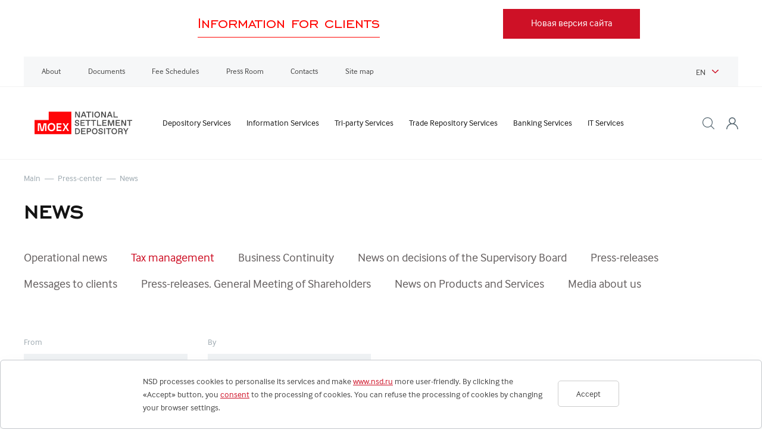

--- FILE ---
content_type: text/html; charset=UTF-8
request_url: https://www.nsd.ru/en/publications/news/tax-management/
body_size: 38132
content:
<!DOCTYPE html>
<html>
<head>





    <!-- Разработка Creonit -->
    <title>Press-center</title>

    <meta http-equiv="Content-Type" content="text/html; charset=UTF-8" />
<script type="text/javascript" data-skip-moving="true">(function(w, d, n) {var cl = "bx-core";var ht = d.documentElement;var htc = ht ? ht.className : undefined;if (htc === undefined || htc.indexOf(cl) !== -1){return;}var ua = n.userAgent;if (/(iPad;)|(iPhone;)/i.test(ua)){cl += " bx-ios";}else if (/Windows/i.test(ua)){cl += ' bx-win';}else if (/Macintosh/i.test(ua)){cl += " bx-mac";}else if (/Linux/i.test(ua) && !/Android/i.test(ua)){cl += " bx-linux";}else if (/Android/i.test(ua)){cl += " bx-android";}cl += (/(ipad|iphone|android|mobile|touch)/i.test(ua) ? " bx-touch" : " bx-no-touch");cl += w.devicePixelRatio && w.devicePixelRatio >= 2? " bx-retina": " bx-no-retina";var ieVersion = -1;if (/AppleWebKit/.test(ua)){cl += " bx-chrome";}else if (/Opera/.test(ua)){cl += " bx-opera";}else if (/Firefox/.test(ua)){cl += " bx-firefox";}ht.className = htc ? htc + " " + cl : cl;})(window, document, navigator);</script>


<link href="/bitrix/cache/css/s1/main/kernel_main/kernel_main_v1.css?176917507210074" type="text/css"  rel="stylesheet" />
<link href="/bitrix/js/ui/design-tokens/dist/ui.design-tokens.min.css?168286916022029" type="text/css"  rel="stylesheet" />
<link href="/bitrix/js/ui/fonts/opensans/ui.font.opensans.min.css?16828685482320" type="text/css"  rel="stylesheet" />
<link href="/bitrix/js/main/popup/dist/main.popup.bundle.min.css?168286887725089" type="text/css"  rel="stylesheet" />
<link href="/bitrix/cache/css/s1/main/template_a258801255a0a3a3459b84213a53369c/template_a258801255a0a3a3459b84213a53369c_v1.css?17691750712709" type="text/css"  data-template-style="true" rel="stylesheet" />







    
    <meta name="viewport" content="width=device-width,initial-scale=1,user-scalable=no">
    <meta name="format-detection" content="telephone=no">
    <meta name="format-detection" content="address=no">
    <meta name="SKYPE_TOOLBAR" content="SKYPE_TOOLBAR_PARSER_COMPATIBLE">

    
    <!--<link rel="icon" href="/favicon.ico?d88a8c5316b9e972ec9d8e8e08898c1c586fc04f
">-->
	<link rel="icon" href="/favicon.ico">

    <link rel="stylesheet" href="/local/templates/main/css/vendor.css?d88a8c5316b9e972ec9d8e8e08898c1c586fc04f
">
    <link rel="stylesheet" href="/local/templates/main/css/common.css?d88a8c5316b9e972ec9d8e8e08898c1c586fc04f
">
	<link rel="stylesheet" href="/local/templates/main/css/my.css?d88a8c5316b9e972ec9d8e8e08898c1c586fc04f
&v2">





            
<meta property="og:title" content=""/>
<meta property="og:description" content=""/>
<meta property="og:image" content="/upload/iblock/1c5/1c52a50322143f0459864c433fe8c7d5.png?v=1"/>
<!--<meta property="og:image" content="https://www.nsd.ru/upload/iblock/fec/feceb9862e3a6a0ef2bc662d8bc4338d.png"/>-->
<meta property="og:type" content="article"/>
<meta property="og:url" content="/en/publications/"/>    
	<meta name="twitter:card" content="summary_large_image" />
	<meta name="twitter:image" content="https://www.nsd.ru/upload/iblock/fc7/kohiwbiy5kbqg7xuswhwx6ynoe3ds6l2.png?v=1" />

	    <script data-skip-moving="true">
        window.pageData = {};
    </script>
</head>
<body js-email-replaced data-hash="c63274991403918912c7f733807a38b0"  class="body ">


<!-- Yandex.Metrika counter -->
<noscript><div><img src="https://mc.yandex.ru/watch/14908504" style="position:absolute; left:-9999px;" alt="" /></div></noscript>
<!-- /Yandex.Metrika counter -->






<style>
	/* az 01.10.2025 link to new version. */
        .information-line{
            height: auto;
            padding-bottom: 15px;
            padding-top: 15px;
        }
        .information-line:after{
            content: "";
            display: table;
            clear: both;
        }
        .information-line-new{
            display: flex;
            justify-content: space-between;
        }
        .information-line__inner{

            margin-left: 8%;
            border-bottom: none;
        }
        .information-line__inner-content {
            border-bottom: 1px solid #FF0805;
        }
        .information-line-new-link{
            margin-right: 16%;
            width: 230px;
        }
        @media(min-width: 1040px){
            .information-line__inner{
                padding-left: 230px;
            }
        }
        @media(max-width: 830px){
            .information-line-new-link{
                width: 150px;
            }

            .information-line-new-link .button__content {
                padding: 0 15px;
            }
            .information-line__inner-content{
                font-size: 18px;
                padding-left: 10px;
                padding-right: 10px;
                border: none;
            }
            .information-line{
                border-bottom: 2px solid #FF0805;
            }
        }
    </style>
<div class="body__wrapper" data-test="">
    <div id="panel"></div>

    <div class="body__header">
        <header js-header class="header">
			<div class="information-line">
                <div class="information-line-new">
                    <div class="information-line__inner">
                    <div class="information-line__inner-content">
																			
						<a data-link="/en/faq/" data-lang="en" target="_blank" href="/en/faq/">
															Information for clients
							                            <!--<img src="/local/templates/main/images/arrow-right-red.png" alt="" />-->
                        </a>
                    </div>
                </div>
<a href="https://new.nsd.ru" class="button button_red information-line-new-link">
            <span class="button__content">
                <span class="button__title">Новая версия сайта</span>
            </span>
         </a>
            </div>
		</div>
            <div class="header-top block">
                <div class="-xs-hidden header-top__wrapper block-wrapper block-wrapper_large">

	                
<div class="header-top__main">
    <div class="header-top__nav">
        <div class="nav-simple nav-simple_row nav-simple_xsmall">
            <div class="nav-simple__list">
                                    <div class="nav-simple__item">
                        <a href="/en/about/" class="nav-simple__link">About</a>
                    </div>
                                    <div class="nav-simple__item">
                        <a href="/en/documents/docs_in/" class="nav-simple__link">Documents</a>
                    </div>
                                    <div class="nav-simple__item">
                        <a href="/en/tariffs/" class="nav-simple__link">Fee Schedules</a>
                    </div>
                                    <div class="nav-simple__item">
                        <a href="/en/publications/" class="nav-simple__link">Press Room</a>
                    </div>
                                    <div class="nav-simple__item">
                        <a href="/en/contacts/" class="nav-simple__link">Contacts</a>
                    </div>
                                    <div class="nav-simple__item">
                        <a href="/en/sitemap/" class="nav-simple__link">Site map</a>
                    </div>
                            </div>
        </div>
    </div>
</div>

                    <div class="header-top__side">
                        <div class="header-top-actions">


                            
                                                        <div class="header-top-actions__item header-top-actions__item_lang">
                                <div class="header-action header-action_lang">
                                    <select js-selectus js-choose-lang class="selectus selectus_header selectus_lang" name="lang">
                                                                                    <option value="ru">RU</option>
                                                                                    <option value="en" selected>EN</option>
                                                                            </select>
                                </div>
                            </div>
                        </div>
                    </div>
                </div>
            </div>
            <div class="header-middle block">
                <div class="header-middle__wrapper block-wrapper block-wrapper_large">
                    <div class="header-middle__main">
                        <div class="header-middle__logo">
                            <div class="header-logo">

								
                                <a href="/en/" class="header-logo__link en"><img src="/local/templates/main/images/nsd_en.svg" class="header-logo__img" alt=""></a>
                            </div>
                        </div>
                        <div class="header-middle__nav">
                            
<div class="header-nav">
            <div class="header-nav__item">
            <a js-header-menu-open data-id="menu-132" href="/en/services/depozitariy/" class="header-nav__link header-nav__link_theme_deposit">
                <span class="header-nav__link-title">Depository Services</span>
                <span class="header-nav__link-border"></span>
            </a>
        </div>
            <div class="header-nav__item">
            <a js-header-menu-open data-id="menu-143" href="/en/services/informatsionnye-servisy/" class="header-nav__link header-nav__link_theme_info">
                <span class="header-nav__link-title">Information Services</span>
                <span class="header-nav__link-border"></span>
            </a>
        </div>
            <div class="header-nav__item">
            <a js-header-menu-open data-id="menu-144" href="/en/services/collateral-management/" class="header-nav__link header-nav__link_theme_threeway">
                <span class="header-nav__link-title">Tri-party Services</span>
                <span class="header-nav__link-border"></span>
            </a>
        </div>
            <div class="header-nav__item">
            <a js-header-menu-open data-id="menu-145" href="/en/services/repozitariy/" class="header-nav__link header-nav__link_theme_repository">
                <span class="header-nav__link-title">Trade Repository Services</span>
                <span class="header-nav__link-border"></span>
            </a>
        </div>
            <div class="header-nav__item">
            <a js-header-menu-open data-id="menu-146" href="/en/services/bankovskie-uslugi/" class="header-nav__link header-nav__link_theme_payment">
                <span class="header-nav__link-title">Banking Services</span>
                <span class="header-nav__link-border"></span>
            </a>
        </div>
            <div class="header-nav__item">
            <a js-header-menu-open data-id="menu-147" href="/en/services/tekhnologicheskie-servisy/" class="header-nav__link header-nav__link_theme_techno">
                <span class="header-nav__link-title">IT Services</span>
                <span class="header-nav__link-border"></span>
            </a>
        </div>
    </div>
                        </div>
                    </div>
                    <div class="header-middle__side">
                        <div class="header-middle__actions">
                            <div class="header-middle-actions">
                                <div class="header-middle-actions__list">
                                    <div class="header-middle-actions__item header-middle-actions__item_search">
                                        <a js-header-popup-open data-id="search" data-focus-input="true" href="#" class="header-action header-action_icon header-action_icon_search" role="button"></a>
                                    </div>
                                                                            <div class="header-middle-actions__item header-middle-actions__item_auth">
                                            <a href="/auth/" class="header-action header-action_icon header-action_icon_auth" role="button"></a>
                                        </div>
                                                                        <div class="header-middle-actions__item header-middle-actions__item_menu">
                                        <a js-open-menu data-layer='{"sectionId": "submenu"}' href="#" class="-m-visible header-action header-action_icon header-action_icon_menu" role="button"></a>
                                        <a js-header-popup-open data-id="menu" href="#" class="-m-hidden header-action header-action_icon header-action_icon_menu" role="button"></a>
                                    </div>
                                </div>
                            </div>
                        </div>
                    </div>
                </div>
                
<div js-header-menus class="header-middle__menus block test">
            <div js-header-menu data-id="menu-132" class="header-middle__menu block-wrapper block-wrapper_large">
            <div class="header-middle__menu-wrapper">
                <a js-header-menu-close href="#" role="button" class="header-middle__menu-close"></a>

                <div js-service-nav-menu class="service-menu service-menu_deposit">
                    <div class="service-menu__main">
                        <div class="service-menu__nav">
                            <div class="service-menu__nav-main">
                                <div class="service-nav service-nav_large service-nav_deposit">

                                    <div class="service-nav__list">
                                        <div js-service-nav-marker class="service-nav__list-marker"></div>


										
                                                                                                                                                                                															<div js-service-nav-open-parent
																 class="service-nav__item is-open service-nav__item_submenu">
																<a js-service-nav-open
																   data-id="submenu-133"
																   href="/en/services/depozitariy/obsluzhivanie-aktivov/"
																   class="service-nav__link is-open ">
																	<span class="service-nav__link-title">Asset Services</span>
																</a>
															</div>
													
                                                

                                                                                            															<div js-service-nav-open-parent
																 class="service-nav__item  service-nav__item_submenu">
																<a js-service-nav-open
																   data-id="submenu-138"
																   href="/en/services/depozitariy/prisvoenie-identifikatsionnykh-kodov/"
																   class="service-nav__link  ">
																	<span class="service-nav__link-title">Allocation of Identification Codes</span>
																</a>
															</div>
													
                                                

                                                                                            															<div js-service-nav-open-parent
																 class="service-nav__item  service-nav__item_submenu">
																<a js-service-nav-open
																   data-id="submenu-139"
																   href="/en/services/depozitariy/operatsii-s-tsennymi-bumagami/"
																   class="service-nav__link  ">
																	<span class="service-nav__link-title">Securities Transactions</span>
																</a>
															</div>
													
                                                

                                                                                            															<div js-service-nav-open-parent
																 class="service-nav__item  service-nav__item_submenu">
																<a js-service-nav-open
																   data-id="submenu-142"
																   href="/en/services/depozitariy/uslugi-dlya-emitentov/"
																   class="service-nav__link  ">
																	<span class="service-nav__link-title">Issuer Services</span>
																</a>
															</div>
													
                                                

                                                                                    

                                    </div>



                                    <div class="service-nav__actions">
                                        <a href="/en/services/depozitariy/" class="button button_link button_text-xlarge -m-button_text-medium button_black button_theme_deposit ">
                                            <span class="button__content">
                                                <span class="button__icon button__icon_arrow-right "></span>
                                                <span class="button__title">To the section</span></span>
                                        </a>
                                    </div>
                                </div>
                            </div>
                            <div class="service-menu__nav-side">
                                <div class="service-nav service-nav_deposit">
                                                                            <div js-service-nav-section data-id="default" class="service-nav__section ">
                                        </div>

                                                                                                                            
                                                                                            <div js-service-nav-section data-id="submenu-133" class="service-nav__section is-open">
                                                    <div class="service-nav__list">
                                                                                                                <div class="service-nav__item">
                                                            <a href="/en/services/depozitariy/obsluzhivanie-aktivov/khranenie-na-schetakh-depo/" class="service-nav__link ">
                                                                <span class="service-nav__link-title">Safekeeping in Securities Accounts</span>
                                                            </a>
                                                        </div>
                                                                                                                <div class="service-nav__item">
                                                            <a href="/en/services/depozitariy/obsluzhivanie-aktivov/sodeystvie-realizatsii-prav-po-tsennym-bumagam/" class="service-nav__link ">
                                                                <span class="service-nav__link-title">Assistance in Exercising Rights Attached to Securities</span>
                                                            </a>
                                                        </div>
                                                                                                                <div class="service-nav__item">
                                                            <a href="/en/services/depozitariy/obsluzhivanie-aktivov/nalogovoe-administrirovanie/" class="service-nav__link ">
                                                                <span class="service-nav__link-title">Tax Management</span>
                                                            </a>
                                                        </div>
                                                                                                                <div class="service-nav__item">
                                                            <a href="/en/services/depozitariy/obsluzhivanie-aktivov/otkrytie-i-zakrytie-schetov-depo/" class="service-nav__link ">
                                                                <span class="service-nav__link-title">Opening and Closing Securities Accounts</span>
                                                            </a>
                                                        </div>
                                                                                                                                                                    </div>
                                                    <div class="service-nav__actions">
                                                        <a href="/en/services/depozitariy/obsluzhivanie-aktivov/" class="button button_link button_text-medium -m-button_text-main button_grey button_theme_deposit ">
                                                            <span class="button__content">
                                                                <span class="button__icon button__icon_arrow-right "></span>
                                                                <span class="button__title">To the service page</span></span>
                                                        </a>
                                                    </div>
                                                </div>
                                                                                                                                
                                                                                            <div js-service-nav-section data-id="submenu-138" class="service-nav__section ">
                                                    <div class="service-nav__list">
                                                                                                                                                                        <div class="service-nav__item">
                                                            <a href="/en/services/depozitariy/prisvoenie-identifikatsionnykh-kodov/prisvoenie-identifikatsionnykh-kodov-cfi-isin-fisn/" class="service-nav__link ">
                                                                <span class="service-nav__link-title">Allocation of Identification Codes (CFI/ISIN/FISN)</span>
                                                            </a>
                                                        </div>
                                                                                                                <div class="service-nav__item">
                                                            <a href="/en/services/depozitariy/prisvoenie-identifikatsionnykh-kodov/lou-prisvoenie-i-verifikatsiya-kodov-lei-peredacha-v-gleif/" class="service-nav__link ">
                                                                <span class="service-nav__link-title">LOU: Assignment and Verification of LEIs, Transmission to GLEIF</span>
                                                            </a>
                                                        </div>
                                                                                                            </div>
                                                    <div class="service-nav__actions">
                                                        <a href="/en/services/depozitariy/prisvoenie-identifikatsionnykh-kodov/" class="button button_link button_text-medium -m-button_text-main button_grey button_theme_deposit ">
                                                            <span class="button__content">
                                                                <span class="button__icon button__icon_arrow-right "></span>
                                                                <span class="button__title">To the service page</span></span>
                                                        </a>
                                                    </div>
                                                </div>
                                                                                                                                
                                                                                            <div js-service-nav-section data-id="submenu-139" class="service-nav__section ">
                                                    <div class="service-nav__list">
                                                                                                                <div class="service-nav__item">
                                                            <a href="/en/services/depozitariy/operatsii-s-tsennymi-bumagami/birzhevye-raschety/" class="service-nav__link ">
                                                                <span class="service-nav__link-title">Settlement of On-exchange Trades</span>
                                                            </a>
                                                        </div>
                                                                                                                <div class="service-nav__item">
                                                            <a href="/en/services/depozitariy/operatsii-s-tsennymi-bumagami/vnebirzhevye-raschety/" class="service-nav__link ">
                                                                <span class="service-nav__link-title">Settlement of OTC Trades</span>
                                                            </a>
                                                        </div>
                                                                                                                                                                        <div class="service-nav__item">
                                                            <a href="/en/services/depozitariy/operatsii-s-tsennymi-bumagami/vremennye-grafiki-ispolneniya-operatsiy/" class="service-nav__link ">
                                                                <span class="service-nav__link-title">Time Schedules for Depository Transaction Execution</span>
                                                            </a>
                                                        </div>
                                                                                                            </div>
                                                    <div class="service-nav__actions">
                                                        <a href="/en/services/depozitariy/operatsii-s-tsennymi-bumagami/" class="button button_link button_text-medium -m-button_text-main button_grey button_theme_deposit ">
                                                            <span class="button__content">
                                                                <span class="button__icon button__icon_arrow-right "></span>
                                                                <span class="button__title">To the service page</span></span>
                                                        </a>
                                                    </div>
                                                </div>
                                                                                                                                
                                                                                            <div js-service-nav-section data-id="submenu-142" class="service-nav__section ">
                                                    <div class="service-nav__list">
                                                                                                                                                                        <div class="service-nav__item">
                                                            <a href="/en/services/depozitariy/uslugi-dlya-emitentov/obsluzhivanie-emitentov-obligatsiy/" class="service-nav__link ">
                                                                <span class="service-nav__link-title">Bond Issuer Services</span>
                                                            </a>
                                                        </div>
                                                                                                                <div class="service-nav__item">
                                                            <a href="/en/services/depozitariy/uslugi-dlya-emitentov/obsluzhivanie-emitentov-aktsiy/" class="service-nav__link ">
                                                                <span class="service-nav__link-title">Share Issuer Services</span>
                                                            </a>
                                                        </div>
                                                                                                                <div class="service-nav__item">
                                                            <a href="/en/services/depozitariy/uslugi-dlya-emitentov/kommercheskie-obligatsii/" class="service-nav__link ">
                                                                <span class="service-nav__link-title">Commercial Papers</span>
                                                            </a>
                                                        </div>
                                                                                                                <div class="service-nav__item">
                                                            <a href="/en/services/depozitariy/uslugi-dlya-emitentov/provedenie-obshchikh-sobraniy-vladeltsev-obligatsiy-osvo/" class="service-nav__link ">
                                                                <span class="service-nav__link-title">General Meetings of Bondholders</span>
                                                            </a>
                                                        </div>
                                                                                                                <div class="service-nav__item">
                                                            <a href="/en/services/depozitariy/uslugi-dlya-emitentov/e-voting-elektronnoe-golosovanie-aktsionerov/" class="service-nav__link ">
                                                                <span class="service-nav__link-title">E-voting</span>
                                                            </a>
                                                        </div>
                                                                                                                <div class="service-nav__item">
                                                            <a href="/en/services/depozitariy/uslugi-dlya-emitentov/strukturnye-obligatsii/" class="service-nav__link ">
                                                                <span class="service-nav__link-title">Structured bonds</span>
                                                            </a>
                                                        </div>
                                                                                                            </div>
                                                    <div class="service-nav__actions">
                                                        <a href="/en/services/depozitariy/uslugi-dlya-emitentov/" class="button button_link button_text-medium -m-button_text-main button_grey button_theme_deposit ">
                                                            <span class="button__content">
                                                                <span class="button__icon button__icon_arrow-right "></span>
                                                                <span class="button__title">To the service page</span></span>
                                                        </a>
                                                    </div>
                                                </div>
                                                                                    
                                                                    </div>
                            </div>
                        </div>
                    </div>

                    <div class="service-menu__side">
                        <div class="service-promo">
                            <div class="service-promo__header">
                                <div class="service-promo__actions">
                                    <div class="service-promo__action">
										<!--было order-->
                                        <button js-open-layer='request' data-layer-parameters='{"section_id":132}' class="button button_full button_theme_deposit ">
                                            <span class="button__content">
                                                <span class="button__title">Leave a request</span>
                                            </span>
                                        </button>
                                    </div>
                                                                    </div>
                            </div>
                                                            <div class="service-promo__content">
                                    <div class="service-promo-card service-promo-card_deposit">
                                                                                    <a href="https://cabinet.nsd.ru/dcs"  class="service-promo-card__link-over">Web cabinet DCS</a>
                                                                                <div style="background-image: url(/upload/resize_cache/uf/666/530_350_2/666ce2e42e82d1b215b1a80d818410e8.jpg);" class="service-promo-card__bg"></div>
                                        <div class="service-promo-card__wrapper">
                                            <div class="service-promo-card__header">
                                                <div class="service-promo-card__title">Web cabinet DCS</div>
                                            </div>
                                        </div>
                                    </div>
                                </div>
                            
                            <div class="service-promo__footer">
                                <div class="service-promo__actions">
	                                                                </div>
                            </div>
                        </div>
                    </div>
                </div>
            </div>
        </div>

            <div js-header-menu data-id="menu-143" class="header-middle__menu block-wrapper block-wrapper_large">
            <div class="header-middle__menu-wrapper">
                <a js-header-menu-close href="#" role="button" class="header-middle__menu-close"></a>

                <div js-service-nav-menu class="service-menu service-menu_info">
                    <div class="service-menu__main">
                        <div class="service-menu__nav">
                            <div class="service-menu__nav-main">
                                <div class="service-nav service-nav_large service-nav_info">

                                    <div class="service-nav__list">
                                        <div js-service-nav-marker class="service-nav__list-marker"></div>


										
                                                                                    
                                                    
                                                        <div js-service-nav-open-parent class="service-nav__item">
                                                            <a js-service-nav-open data-id="default"
                                                               href="/en/services/informatsionnye-servisy/api-nsd/"
                                                               class="service-nav__link ">
                                                                <span class="service-nav__link-title">API NSD</span>
                                                            </a>
                                                        </div>
                                                    
                                                




                                            
                                                    
                                                        <div js-service-nav-open-parent class="service-nav__item">
                                                            <a js-service-nav-open data-id="default"
                                                               href="/en/services/informatsionnye-servisy/disk-nrd/"
                                                               class="service-nav__link ">
                                                                <span class="service-nav__link-title">DISC NSD</span>
                                                            </a>
                                                        </div>
                                                    
                                                




                                            
                                                    
                                                        <div js-service-nav-open-parent class="service-nav__item">
                                                            <a js-service-nav-open data-id="default"
                                                               href="/en/services/informatsionnye-servisy/tsenovoy-tsentr/"
                                                               class="service-nav__link ">
                                                                <span class="service-nav__link-title">Valuation Center</span>
                                                            </a>
                                                        </div>
                                                    
                                                




                                            
                                                    
                                                        <div js-service-nav-open-parent class="service-nav__item">
                                                            <a js-service-nav-open data-id="default"
                                                               href="/en/services/informatsionnye-servisy/getnews/"
                                                               class="service-nav__link ">
                                                                <span class="service-nav__link-title">GetNews</span>
                                                            </a>
                                                        </div>
                                                    
                                                




                                            
                                                    
                                                        <div js-service-nav-open-parent class="service-nav__item">
                                                            <a js-service-nav-open data-id="default"
                                                               href="/en/services/informatsionnye-servisy/isin-cfi/"
                                                               class="service-nav__link ">
                                                                <span class="service-nav__link-title">ISIN/CFI</span>
                                                            </a>
                                                        </div>
                                                    
                                                




                                            
                                                    
                                                        <div js-service-nav-open-parent class="service-nav__item">
                                                            <a js-service-nav-open data-id="default"
                                                               href="/en/services/informatsionnye-servisy/rassylka-informatsii-deponentam-nrd/"
                                                               class="service-nav__link ">
                                                                <span class="service-nav__link-title">Information Distribution to Clients</span>
                                                            </a>
                                                        </div>
                                                    
                                                




                                            
                                                                                    

                                    </div>



                                    <div class="service-nav__actions">
                                        <a href="/en/services/informatsionnye-servisy/" class="button button_link button_text-xlarge -m-button_text-medium button_black button_theme_info ">
                                            <span class="button__content">
                                                <span class="button__icon button__icon_arrow-right "></span>
                                                <span class="button__title">To the section</span></span>
                                        </a>
                                    </div>
                                </div>
                            </div>
                            <div class="service-menu__nav-side">
                                <div class="service-nav service-nav_info">
                                    
                                                                                    <div js-service-nav-section data-id="default" class="service-nav__section is-open">
                                                <div class="service-nav__header">
                                                    <div class="service-nav__title">Services</div>
                                                </div>
                                                <div class="service-nav__list">
                                                                                                            <div class="service-nav__item">
                                                            <a href="https://nsddata.ru/en/news " class="service-nav__link is-outer"  target="_blank" >
                                                                <span class="service-nav__link-title"> Communications Regarding Organizations' Securities and Events (CIC News)</span>
                                                            </a>
                                                        </div>
                                                                                                            <div class="service-nav__item">
                                                            <a href="https://nsddata.ru/en/refbooks " class="service-nav__link is-outer"  target="_blank" >
                                                                <span class="service-nav__link-title"> Reference Books for Securities</span>
                                                            </a>
                                                        </div>
                                                                                                    </div>
                                            </div>
                                        
                                        
                                                                    </div>
                            </div>
                        </div>
                    </div>

                    <div class="service-menu__side">
                        <div class="service-promo">
                            <div class="service-promo__header">
                                <div class="service-promo__actions">
                                    <div class="service-promo__action">
										<!--было order-->
                                        <button js-open-layer='request' data-layer-parameters='{"section_id":143}' class="button button_full button_theme_info ">
                                            <span class="button__content">
                                                <span class="button__title">Leave a request</span>
                                            </span>
                                        </button>
                                    </div>
                                                                    </div>
                            </div>
                                                            <div class="service-promo__content">
                                    <div class="service-promo-card service-promo-card_info">
                                                                                    <a href="https://nsddata.ru/en"  class="service-promo-card__link-over">NSDDATA.RU – Work with correct data</a>
                                                                                <div style="background-image: url(/upload/resize_cache/uf/bc2/530_350_2/bc2dcdb9aaff614bd58005a3412c8308.jpg);" class="service-promo-card__bg"></div>
                                        <div class="service-promo-card__wrapper">
                                            <div class="service-promo-card__header">
                                                <div class="service-promo-card__title">NSDDATA.RU – Work with correct data</div>
                                            </div>
                                        </div>
                                    </div>
                                </div>
                            
                            <div class="service-promo__footer">
                                <div class="service-promo__actions">
	                                                                </div>
                            </div>
                        </div>
                    </div>
                </div>
            </div>
        </div>

            <div js-header-menu data-id="menu-144" class="header-middle__menu block-wrapper block-wrapper_large">
            <div class="header-middle__menu-wrapper">
                <a js-header-menu-close href="#" role="button" class="header-middle__menu-close"></a>

                <div js-service-nav-menu class="service-menu service-menu_threeway">
                    <div class="service-menu__main">
                        <div class="service-menu__nav">
                            <div class="service-menu__nav-main">
                                <div class="service-nav service-nav_large service-nav_threeway">

                                    <div class="service-nav__list">
                                        <div js-service-nav-marker class="service-nav__list-marker"></div>


										
                                                                                    
                                                    
                                                        <div js-service-nav-open-parent class="service-nav__item">
                                                            <a js-service-nav-open data-id="default"
                                                               href="/en/services/collateral-management/cbr/"
                                                               class="service-nav__link ">
                                                                <span class="service-nav__link-title">Bank of Russia's Repo Trades with a Securities Basket</span>
                                                            </a>
                                                        </div>
                                                    
                                                




                                            
                                                    
                                                        <div js-service-nav-open-parent class="service-nav__item">
                                                            <a js-service-nav-open data-id="default"
                                                               href="/en/services/collateral-management/otc/"
                                                               class="service-nav__link ">
                                                                <span class="service-nav__link-title">Collateral Management for Inter-Dealer Repo Trades</span>
                                                            </a>
                                                        </div>
                                                    
                                                




                                            
                                                    
                                                




                                            
                                                    
                                                




                                            
                                            


                                            

                                                                                    

                                    </div>



                                    <div class="service-nav__actions">
                                        <a href="/en/services/collateral-management/" class="button button_link button_text-xlarge -m-button_text-medium button_black button_theme_threeway ">
                                            <span class="button__content">
                                                <span class="button__icon button__icon_arrow-right "></span>
                                                <span class="button__title">To the section</span></span>
                                        </a>
                                    </div>
                                </div>
                            </div>
                            <div class="service-menu__nav-side">
                                <div class="service-nav service-nav_threeway">
                                    
                                                                                    <div js-service-nav-section data-id="default" class="service-nav__section is-open">
                                                <div class="service-nav__header">
                                                    <div class="service-nav__title">Services</div>
                                                </div>
                                                <div class="service-nav__list">
                                                                                                            <div class="service-nav__item">
                                                            <a href="/en/services/collateral-management/edinyy-schet/ " class="service-nav__link " >
                                                                <span class="service-nav__link-title"> Single Account</span>
                                                            </a>
                                                        </div>
                                                                                                            <div class="service-nav__item">
                                                            <a href="/en/services/collateral-management/ft/ " class="service-nav__link " >
                                                                <span class="service-nav__link-title"> Federal Treasury's Repo Trades with an OFZ Basket</span>
                                                            </a>
                                                        </div>
                                                                                                    </div>
                                            </div>
                                        
                                        
                                                                    </div>
                            </div>
                        </div>
                    </div>

                    <div class="service-menu__side">
                        <div class="service-promo">
                            <div class="service-promo__header">
                                <div class="service-promo__actions">
                                    <div class="service-promo__action">
										<!--было order-->
                                        <button js-open-layer='request' data-layer-parameters='{"section_id":144}' class="button button_full button_theme_threeway ">
                                            <span class="button__content">
                                                <span class="button__title">Leave a request</span>
                                            </span>
                                        </button>
                                    </div>
                                                                    </div>
                            </div>
                                                            <div class="service-promo__content">
                                    <div class="service-promo-card service-promo-card_threeway">
                                                                                    <a href="https://cabinet.nsd.ru/suo/pages/wr/login/login.xhtml"  class="service-promo-card__link-over">Enter CMS WEB-client</a>
                                                                                <div style="background-image: url(/upload/resize_cache/uf/552/530_350_2/5526a1f5290cf97d07e17a2c1dc2df44.jpg);" class="service-promo-card__bg"></div>
                                        <div class="service-promo-card__wrapper">
                                            <div class="service-promo-card__header">
                                                <div class="service-promo-card__title">Enter CMS WEB-client</div>
                                            </div>
                                        </div>
                                    </div>
                                </div>
                            
                            <div class="service-promo__footer">
                                <div class="service-promo__actions">
	                                                                </div>
                            </div>
                        </div>
                    </div>
                </div>
            </div>
        </div>

            <div js-header-menu data-id="menu-145" class="header-middle__menu block-wrapper block-wrapper_large">
            <div class="header-middle__menu-wrapper">
                <a js-header-menu-close href="#" role="button" class="header-middle__menu-close"></a>

                <div js-service-nav-menu class="service-menu service-menu_repository">
                    <div class="service-menu__main">
                        <div class="service-menu__nav">
                            <div class="service-menu__nav-main">
                                <div class="service-nav service-nav_large service-nav_repository">

                                    <div class="service-nav__list">
                                        <div js-service-nav-marker class="service-nav__list-marker"></div>


										
                                                                                    
                                                    
                                                        <div js-service-nav-open-parent class="service-nav__item">
                                                            <a js-service-nav-open data-id="default"
                                                               href="/en/services/repozitariy/repozitariy-nrd/"
                                                               class="service-nav__link ">
                                                                <span class="service-nav__link-title">Registration of OTC Trades at the Trade Repository</span>
                                                            </a>
                                                        </div>
                                                    
                                                




                                            
                                                    
                                                        <div js-service-nav-open-parent class="service-nav__item">
                                                            <a js-service-nav-open data-id="default"
                                                               href="/en/services/repozitariy/podklyuchenie-k-repozitariyu/"
                                                               class="service-nav__link ">
                                                                <span class="service-nav__link-title">Connection to the Trade Repository</span>
                                                            </a>
                                                        </div>
                                                    
                                                




                                            
                                                    
                                                        <div js-service-nav-open-parent class="service-nav__item">
                                                            <a js-service-nav-open data-id="default"
                                                               href="/en/services/repozitariy/formatno-logicheskiy-kontrol/"
                                                               class="service-nav__link ">
                                                                <span class="service-nav__link-title">Format and logical control</span>
                                                            </a>
                                                        </div>
                                                    
                                                




                                            
                                                    
                                                        <div js-service-nav-open-parent class="service-nav__item">
                                                            <a js-service-nav-open data-id="default"
                                                               href="/en/services/repozitariy/payment-for-repository-services-q-a/"
                                                               class="service-nav__link ">
                                                                <span class="service-nav__link-title">New Fee schedule effective from 1 September 2020</span>
                                                            </a>
                                                        </div>
                                                    
                                                




                                            
                                                                                    

                                    </div>



                                    <div class="service-nav__actions">
                                        <a href="/en/services/repozitariy/" class="button button_link button_text-xlarge -m-button_text-medium button_black button_theme_repository ">
                                            <span class="button__content">
                                                <span class="button__icon button__icon_arrow-right "></span>
                                                <span class="button__title">To the section</span></span>
                                        </a>
                                    </div>
                                </div>
                            </div>
                            <div class="service-menu__nav-side">
                                <div class="service-nav service-nav_repository">
                                    
                                        
                                                                                    <div js-service-nav-section data-id="default" class="service-nav__section is-open">
                                                <div class="service-nav__header">
                                                    <div class="service-nav__title">Reference Information</div>
                                                </div>
                                                <div class="service-nav__list">
                                                                                                                                                                        <div class="service-nav__item">
                                                                <a href="/common/files/repository_files/directory_repository.xls " class="service-nav__link ">
                                                                    <span class="service-nav__link-title"> Reference guide of Repository participants</span>
                                                                </a>
                                                            </div>
                                                        
                                                                                                                                                                        <div class="service-nav__item">
                                                                <a href="/en/services/sroki-i-poryadok-predostavleniya-otchetnosti-operatsionnyy-den/ " class="service-nav__link ">
                                                                    <span class="service-nav__link-title"> Reporting terms. Business day</span>
                                                                </a>
                                                            </div>
                                                        
                                                                                                    </div>
                                            </div>
                                        
                                                                    </div>
                            </div>
                        </div>
                    </div>

                    <div class="service-menu__side">
                        <div class="service-promo">
                            <div class="service-promo__header">
                                <div class="service-promo__actions">
                                    <div class="service-promo__action">
										<!--было order-->
                                        <button js-open-layer='request' data-layer-parameters='{"section_id":145}' class="button button_full button_theme_repository ">
                                            <span class="button__content">
                                                <span class="button__title">Leave a request</span>
                                            </span>
                                        </button>
                                    </div>
                                                                    </div>
                            </div>
                                                            <div class="service-promo__content">
                                    <div class="service-promo-card service-promo-card_repository">
                                                                                    <a href="https://repository.nsd.ru/en/"  class="service-promo-card__link-over">NSD’s trade repository messages specifications</a>
                                                                                <div style="background-image: url(/upload/resize_cache/uf/fcf/530_350_2/fcfdd3df02726bd420bf7222de560ffa.jpg);" class="service-promo-card__bg"></div>
                                        <div class="service-promo-card__wrapper">
                                            <div class="service-promo-card__header">
                                                <div class="service-promo-card__title">NSD’s trade repository messages specifications</div>
                                            </div>
                                        </div>
                                    </div>
                                </div>
                            
                            <div class="service-promo__footer">
                                <div class="service-promo__actions">
	                                                                </div>
                            </div>
                        </div>
                    </div>
                </div>
            </div>
        </div>

            <div js-header-menu data-id="menu-146" class="header-middle__menu block-wrapper block-wrapper_large">
            <div class="header-middle__menu-wrapper">
                <a js-header-menu-close href="#" role="button" class="header-middle__menu-close"></a>

                <div js-service-nav-menu class="service-menu service-menu_payment">
                    <div class="service-menu__main">
                        <div class="service-menu__nav">
                            <div class="service-menu__nav-main">
                                <div class="service-nav service-nav_large service-nav_payment">

                                    <div class="service-nav__list">
                                        <div js-service-nav-marker class="service-nav__list-marker"></div>


										
                                                                                    
                                                    
                                                        <div js-service-nav-open-parent class="service-nav__item">
                                                            <a js-service-nav-open data-id="default"
                                                               href="/en/services/bankovskie-uslugi/platezhnaya-sistema-nrd/"
                                                               class="service-nav__link ">
                                                                <span class="service-nav__link-title">NSD payment system</span>
                                                            </a>
                                                        </div>
                                                    
                                                




                                            
                                                    
                                                        <div js-service-nav-open-parent class="service-nav__item">
                                                            <a js-service-nav-open data-id="default"
                                                               href="/en/services/bankovskie-uslugi/raschety-na-birzhevom-rynke/"
                                                               class="service-nav__link ">
                                                                <span class="service-nav__link-title">Cash settlements in the exchange market</span>
                                                            </a>
                                                        </div>
                                                    
                                                




                                            
                                                    
                                                        <div js-service-nav-open-parent class="service-nav__item">
                                                            <a js-service-nav-open data-id="default"
                                                               href="/en/services/bankovskie-uslugi/raschety-na-vnebirzhevom-rynke/"
                                                               class="service-nav__link ">
                                                                <span class="service-nav__link-title">Cash settlements in the OTC market</span>
                                                            </a>
                                                        </div>
                                                    
                                                




                                            
                                                    
                                                        <div js-service-nav-open-parent class="service-nav__item">
                                                            <a js-service-nav-open data-id="default"
                                                               href="/en/services/bankovskie-uslugi/korrespondentskaya-set-loro/"
                                                               class="service-nav__link ">
                                                                <span class="service-nav__link-title">LORO Accounts Network</span>
                                                            </a>
                                                        </div>
                                                    
                                                




                                            
                                                    
                                                




                                            
                                                    
                                                




                                            
                                                    
                                                




                                            
                                                                                    

                                    </div>



                                    <div class="service-nav__actions">
                                        <a href="/en/services/bankovskie-uslugi/" class="button button_link button_text-xlarge -m-button_text-medium button_black button_theme_payment ">
                                            <span class="button__content">
                                                <span class="button__icon button__icon_arrow-right "></span>
                                                <span class="button__title">To the section</span></span>
                                        </a>
                                    </div>
                                </div>
                            </div>
                            <div class="service-menu__nav-side">
                                <div class="service-nav service-nav_payment">
                                    
                                                                                    <div js-service-nav-section data-id="default" class="service-nav__section is-open">
                                                <div class="service-nav__header">
                                                    <div class="service-nav__title">Services</div>
                                                </div>
                                                <div class="service-nav__list">
                                                                                                            <div class="service-nav__item">
                                                            <a href="/en/services/bankovskie-uslugi/periodicheskiy-perevod-denezhnykh-sredstv-postoyannoe-poruchenie/ " class="service-nav__link " >
                                                                <span class="service-nav__link-title"> Recurring cash transfers (standing instruction)</span>
                                                            </a>
                                                        </div>
                                                                                                            <div class="service-nav__item">
                                                            <a href="/en/services/bankovskie-uslugi/valyutnyy-kontrol/ " class="service-nav__link " >
                                                                <span class="service-nav__link-title"> Foreign exchange control</span>
                                                            </a>
                                                        </div>
                                                                                                            <div class="service-nav__item">
                                                            <a href="/en/services/bankovskie-uslugi/konversionnye-servisy/ " class="service-nav__link " >
                                                                <span class="service-nav__link-title"> Foreign exchange services</span>
                                                            </a>
                                                        </div>
                                                                                                    </div>
                                            </div>
                                        
                                        
                                                                    </div>
                            </div>
                        </div>
                    </div>

                    <div class="service-menu__side">
                        <div class="service-promo">
                            <div class="service-promo__header">
                                <div class="service-promo__actions">
                                    <div class="service-promo__action">
										<!--было order-->
                                        <button js-open-layer='request' data-layer-parameters='{"section_id":146}' class="button button_full button_theme_payment ">
                                            <span class="button__content">
                                                <span class="button__title">Leave a request</span>
                                            </span>
                                        </button>
                                    </div>
                                                                    </div>
                            </div>
                                                            <div class="service-promo__content">
                                    <div class="service-promo-card service-promo-card_payment">
                                                                                    <a href="/en/services/bankovskie-uslugi/raschetnye-servisy-dlya-korporativnykh-klientov/"  class="service-promo-card__link-over">Bank account services for corporate clients</a>
                                                                                <div style="background-image: url(/upload/resize_cache/uf/6cd/530_350_2/6cd31a1a236f7df0a0c6deb4037a0514.jpg);" class="service-promo-card__bg"></div>
                                        <div class="service-promo-card__wrapper">
                                            <div class="service-promo-card__header">
                                                <div class="service-promo-card__title">Bank account services for corporate clients</div>
                                            </div>
                                        </div>
                                    </div>
                                </div>
                            
                            <div class="service-promo__footer">
                                <div class="service-promo__actions">
	                                                                </div>
                            </div>
                        </div>
                    </div>
                </div>
            </div>
        </div>

            <div js-header-menu data-id="menu-147" class="header-middle__menu block-wrapper block-wrapper_large">
            <div class="header-middle__menu-wrapper">
                <a js-header-menu-close href="#" role="button" class="header-middle__menu-close"></a>

                <div js-service-nav-menu class="service-menu service-menu_techno">
                    <div class="service-menu__main">
                        <div class="service-menu__nav">
                            <div class="service-menu__nav-main">
                                <div class="service-nav service-nav_large service-nav_techno">

                                    <div class="service-nav__list">
                                        <div js-service-nav-marker class="service-nav__list-marker"></div>


										
                                                                                    
                                                    
                                                        <div js-service-nav-open-parent class="service-nav__item">
                                                            <a js-service-nav-open data-id="default"
                                                               href="/en/services/tekhnologicheskie-servisy/tranzit-elektronnykh-dokumentov/"
                                                               class="service-nav__link ">
                                                                <span class="service-nav__link-title">Financial Messaging Platform (Transit 2.0)</span>
                                                            </a>
                                                        </div>
                                                    
                                                




                                            
                                                    
                                                        <div js-service-nav-open-parent class="service-nav__item">
                                                            <a js-service-nav-open data-id="default"
                                                               href="/en/services/tekhnologicheskie-servisy/podklyuchenie-k-servis-byuro-swift/"
                                                               class="service-nav__link ">
                                                                <span class="service-nav__link-title">SWIFT Service Bureau Services</span>
                                                            </a>
                                                        </div>
                                                    
                                                




                                            
                                                                                    

                                    </div>



                                    <div class="service-nav__actions">
                                        <a href="/en/services/tekhnologicheskie-servisy/" class="button button_link button_text-xlarge -m-button_text-medium button_black button_theme_techno ">
                                            <span class="button__content">
                                                <span class="button__icon button__icon_arrow-right "></span>
                                                <span class="button__title">To the section</span></span>
                                        </a>
                                    </div>
                                </div>
                            </div>
                            <div class="service-menu__nav-side">
                                <div class="service-nav service-nav_techno">
                                    
                                        
                                                                                    <div js-service-nav-section data-id="default" class="service-nav__section is-open">
                                                <div class="service-nav__header">
                                                    <div class="service-nav__title">Reference Information</div>
                                                </div>
                                                <div class="service-nav__list">
                                                                                                                                                                        <div class="service-nav__item">
                                                                <a href="/en/services/swift/ " class="service-nav__link ">
                                                                    <span class="service-nav__link-title"> NSD's electronic data interchange (EDI)</span>
                                                                </a>
                                                            </div>
                                                        
                                                                                                                                                                        <div class="service-nav__item">
                                                                <a href="/en/services/scheme/ " class="service-nav__link ">
                                                                    <span class="service-nav__link-title"> Message Process Flow in the Course of Depository/Clearing Services and Corporate Actions Processing</span>
                                                                </a>
                                                            </div>
                                                        
                                                                                                                                                                        <div class="service-nav__item">
                                                                <a href="/en/services/scheme_ro/ " class="service-nav__link ">
                                                                    <span class="service-nav__link-title"> Message Process Flow in the Course of Bank Account (Settlement) Services</span>
                                                                </a>
                                                            </div>
                                                        
                                                                                                    </div>
                                            </div>
                                        
                                                                    </div>
                            </div>
                        </div>
                    </div>

                    <div class="service-menu__side">
                        <div class="service-promo">
                            <div class="service-promo__header">
                                <div class="service-promo__actions">
                                    <div class="service-promo__action">
										<!--было order-->
                                        <button js-open-layer='request' data-layer-parameters='{"section_id":147}' class="button button_full button_theme_techno ">
                                            <span class="button__content">
                                                <span class="button__title">Leave a request</span>
                                            </span>
                                        </button>
                                    </div>
                                                                    </div>
                            </div>
                                                            <div class="service-promo__content">
                                    <div class="service-promo-card service-promo-card_techno">
                                                                                    <a href="/en/services/tekhnologicheskie-servisy/"  class="service-promo-card__link-over">IT Services</a>
                                                                                <div style="background-image: url(/upload/uf/fb8/fb87099ef1239d8b04e331f1d1a67477.jpg);" class="service-promo-card__bg"></div>
                                        <div class="service-promo-card__wrapper">
                                            <div class="service-promo-card__header">
                                                <div class="service-promo-card__title">IT Services</div>
                                            </div>
                                        </div>
                                    </div>
                                </div>
                            
                            <div class="service-promo__footer">
                                <div class="service-promo__actions">
	                                                                </div>
                            </div>
                        </div>
                    </div>
                </div>
            </div>
        </div>

    </div>

                <div js-header-popups class="header-middle__popups block">
                    

<div js-header-popup data-id="search" class="header-middle__popup header-middle__popup_search block-wrapper block-wrapper_large">
    <div class="header-middle__popup-wrapper">
        <div class="header-search">
            <form action="/en/search/" method="get" class="header-search__form" novalidate>
                <div class="header-search__submit">
                    <button type="submit" class="header-action header-action_icon header-action_icon_search-red"></button>
                </div>
                <div class="header-search__field">
                    <label js-inputShadow class="field field_small field_search ">
                        <span class="field__main">
                            <input class="field__input" type="search" placeholder="Enter your request" name="q" value="">
                        </span>
                    </label>
                </div>
            </form>
        </div>
    </div>
</div>
                </div>
            </div>
        </header>

        <div js-menu-layer class="layer layer_menu test" data-id="menu">
            <div class="layer__inside">
                <a js-close-layer class="layer-close" role="button" href="#"></a>
                <!-- <div class="layer__header"></div> -->
                <div class="layer__content">
                    <div js-nav js-header class="header header_layer">
                        <div class="header-middle block">
                            <div class="header-middle__wrapper block-wrapper block-wrapper_large">
                                <div class="header-middle__main">
                                    <div class="header-middle__logo">
                                        <div class="header-logo">
                                            <a href="/en/" class="header-logo__link"><img src="/local/templates/main/images/nsd_en.svg" class="header-logo__img" alt=""></a>
                                        </div>
                                    </div>
                                    <div class="header-middle__breadcrumbs">
                                        <div js-nav-breadcrumbs data-block="nav-breadcrumbs" class="nav-breadcrumbs">
                                            <a js-nav-breadcrumbs-back href="#" class="nav-breadcrumbs__back"></a>
                                            <div js-nav-breadcrumbs-title class="nav-breadcrumbs__title"></div>
                                        </div>
                                    </div>
                                </div>
                                <div class="header-middle__side">
                                    <div class="header-middle__actions">
                                        <div class="header-middle-actions">
                                            <div class="header-middle-actions__list">
                                                <div class="header-middle-actions__item header-middle-actions__item_menu">
                                                    <a js-close-layer href="#" class="is-open header-action header-action_icon header-action_icon_menu" role="button"></a>
                                                </div>
                                            </div>
                                        </div>
                                    </div>
                                </div>
                            </div>
                            <div js-header-popups class="header-middle__popups block">
                                

<div js-header-popup data-id="search" class="header-middle__popup header-middle__popup_search block-wrapper block-wrapper_large">
    <div class="header-middle__popup-wrapper">
        <div class="header-search">
            <form action="/en/search/" method="get" class="header-search__form" novalidate>
                <div class="header-search__submit">
                    <button type="submit" class="header-action header-action_icon header-action_icon_search-red"></button>
                </div>
                <div class="header-search__field">
                    <label js-inputShadow class="field field_small field_search ">
                        <span class="field__main">
                            <input class="field__input" type="search" placeholder="Enter your request" name="q" value="">
                        </span>
                    </label>
                </div>
            </form>
        </div>
    </div>
</div>
                            </div>
                        </div>
                        <div class="-xs-visible header-top block">
                            <div class="header-top__wrapper block-wrapper block-wrapper_large">
                                <div class="header-top__side">
                                    <div class="header-top-actions">
                                                                                <div class="header-top-actions__item header-top-actions__item_lang">
                                            <div class="header-action header-action_lang">
                                                <select js-selectus js-choose-lang class="selectus selectus_header selectus_lang" name="lang">
                                                                                                            <option value="ru">RU</option>
                                                                                                            <option value="en" selected>EN</option>
                                                                                                    </select>
                                            </div>
                                        </div>
                                        <div class="header-top-actions__item header-top-actions__item_search">
                                            <a js-header-popup-open data-id="search" data-focus-input="true" href="#"
                                               class="header-action header-action_icon header-action_icon_search" role="button"></a>
                                        </div>
                                                                                    <div class="header-top-actions__item header-top-actions__item_auth">
                                                <a href="/auth/" class="header-action header-action_icon header-action_icon_auth" role="button"></a>
                                            </div>
                                                                            </div>
                                </div>
                            </div>
                        </div>

	                    

<div class="block">
    <div class="block-wrapper block-wrapper_large">

        

        <div js-nav-section data-section='{"id":"main"}' data-section-id="main" class="nav-section is-open">
            <div class="-gap-block_medium nav-services nav-services_medium">
                <div class="nav-services__list">

                                                                        <div class="nav-services__item">
                                <a js-nav-section-open data-section-id="submenu" href="/en/publications/" class="nav-services__link nav-services__link_section">
                                    <span class="nav-services__link-title">Press-center</span>
                                </a>
                            </div>
                                            
                                            <div class="nav-services__item">
                            <a js-nav-section-open data-section-id="nav-132" href="/en/services/depozitariy/" class="nav-services__link nav-services__link_section">
                                <span class="nav-services__link-title">Depository Services</span>
                            </a>
                        </div>
                                            <div class="nav-services__item">
                            <a js-nav-section-open data-section-id="nav-143" href="/en/services/informatsionnye-servisy/" class="nav-services__link nav-services__link_section">
                                <span class="nav-services__link-title">Information Services</span>
                            </a>
                        </div>
                                            <div class="nav-services__item">
                            <a js-nav-section-open data-section-id="nav-144" href="/en/services/collateral-management/" class="nav-services__link nav-services__link_section">
                                <span class="nav-services__link-title">Tri-party Services</span>
                            </a>
                        </div>
                                            <div class="nav-services__item">
                            <a js-nav-section-open data-section-id="nav-145" href="/en/services/repozitariy/" class="nav-services__link nav-services__link_section">
                                <span class="nav-services__link-title">Trade Repository Services</span>
                            </a>
                        </div>
                                            <div class="nav-services__item">
                            <a js-nav-section-open data-section-id="nav-146" href="/en/services/bankovskie-uslugi/" class="nav-services__link nav-services__link_section">
                                <span class="nav-services__link-title">Banking Services</span>
                            </a>
                        </div>
                                            <div class="nav-services__item">
                            <a js-nav-section-open data-section-id="nav-147" href="/en/services/tekhnologicheskie-servisy/" class="nav-services__link nav-services__link_section">
                                <span class="nav-services__link-title">IT Services</span>
                            </a>
                        </div>
                    
                </div>
            </div>

			
<div class="nav-simple -gap-block_medium nav-simple_small nav-simple_gap_large">
    <div class="nav-simple__list">
	                <div class="nav-simple__item">
                <a href="/en/about/" class="nav-simple__link">About</a>
            </div>
	                <div class="nav-simple__item">
                <a href="/en/documents/docs_in/" class="nav-simple__link">Documents</a>
            </div>
	                <div class="nav-simple__item">
                <a href="/en/tariffs/" class="nav-simple__link">Fee Schedules</a>
            </div>
	                <div class="nav-simple__item">
                <a href="/en/publications/" class="nav-simple__link">Press Room</a>
            </div>
	                <div class="nav-simple__item">
                <a href="/en/contacts/" class="nav-simple__link">Contacts</a>
            </div>
	                <div class="nav-simple__item">
                <a href="/en/sitemap/" class="nav-simple__link">Site map</a>
            </div>
	        </div>
</div>

        </div>

        

<div js-nav-section
     data-section='{"url":"/en/services/depozitariy/","title":"Depository Services","color_mod":"deposit"}'
     data-section-id="nav-132" class="nav-section"
>
    <div class="-gap-block_medium nav-services nav-services_theme_deposit">
        <div class="nav-services__list">
                            <div class="nav-services__item">
                    <a js-nav-section-open data-section-id="nav-133"                       href="/en/services/depozitariy/obsluzhivanie-aktivov/"
                       class="nav-services__link nav-services__link_section "
                    >
                        <span class="nav-services__link-title">Asset Services</span>
                    </a>
                </div>
                            <div class="nav-services__item">
                    <a js-nav-section-open data-section-id="nav-138"                       href="/en/services/depozitariy/prisvoenie-identifikatsionnykh-kodov/"
                       class="nav-services__link nav-services__link_section "
                    >
                        <span class="nav-services__link-title">Allocation of Identification Codes</span>
                    </a>
                </div>
                            <div class="nav-services__item">
                    <a js-nav-section-open data-section-id="nav-139"                       href="/en/services/depozitariy/operatsii-s-tsennymi-bumagami/"
                       class="nav-services__link nav-services__link_section "
                    >
                        <span class="nav-services__link-title">Securities Transactions</span>
                    </a>
                </div>
                            <div class="nav-services__item">
                    <a js-nav-section-open data-section-id="nav-142"                       href="/en/services/depozitariy/uslugi-dlya-emitentov/"
                       class="nav-services__link nav-services__link_section "
                    >
                        <span class="nav-services__link-title">Issuer Services</span>
                    </a>
                </div>
            
            
        </div>
    </div>

    

	

    <div class="-gap-block_medium service-promo">
        <div class="service-promo__header">
            <div class="service-promo__actions">
                <div class="service-promo__action">
                    <a js-open-layer="request" href="#" class="button button_full button_theme_deposit ">
                        <span class="button__content">
                            <span class="button__title">Leave a request</span>
                        </span>
                    </a>
                </div>
            </div>
        </div>

	    
            <div class="service-promo__content">
                <div class="service-promo-card service-promo-card_deposit">

	                                        <a href="https://cabinet.nsd.ru/dcs" class="service-promo-card__link-over">Web cabinet DCS</a>
                                        <div style="background-image: url(/upload/resize_cache/uf/666/530_350_2/666ce2e42e82d1b215b1a80d818410e8.jpg);" class="service-promo-card__bg"></div>
                    <div class="service-promo-card__wrapper">
                        <div class="service-promo-card__header">
                            <div class="service-promo-card__title">Web cabinet DCS</div>
                        </div>
                    </div>
                </div>
            </div>

	    
        

    </div>
</div>

<div js-nav-section
     data-section='{"url":"/en/services/depozitariy/obsluzhivanie-aktivov/","title":"Asset Services","color_mod":""}'
     data-section-id="nav-133" class="nav-section"
>
    <div class="-gap-block_medium nav-services nav-services_theme_">
        <div class="nav-services__list">
                            <div class="nav-services__item">
                    <a                        href="/en/services/depozitariy/obsluzhivanie-aktivov/khranenie-na-schetakh-depo/"
                       class="nav-services__link "
                    >
                        <span class="nav-services__link-title">Safekeeping in Securities Accounts</span>
                    </a>
                </div>
                            <div class="nav-services__item">
                    <a                        href="/en/services/depozitariy/obsluzhivanie-aktivov/sodeystvie-realizatsii-prav-po-tsennym-bumagam/"
                       class="nav-services__link "
                    >
                        <span class="nav-services__link-title">Assistance in Exercising Rights Attached to Securities</span>
                    </a>
                </div>
                            <div class="nav-services__item">
                    <a                        href="/en/services/depozitariy/obsluzhivanie-aktivov/nalogovoe-administrirovanie/"
                       class="nav-services__link "
                    >
                        <span class="nav-services__link-title">Tax Management</span>
                    </a>
                </div>
                            <div class="nav-services__item">
                    <a                        href="/en/services/depozitariy/obsluzhivanie-aktivov/otkrytie-i-zakrytie-schetov-depo/"
                       class="nav-services__link "
                    >
                        <span class="nav-services__link-title">Opening and Closing Securities Accounts</span>
                    </a>
                </div>
            
            
        </div>
    </div>

    

	

    <div class="-gap-block_medium service-promo">
        <div class="service-promo__header">
            <div class="service-promo__actions">
                <div class="service-promo__action">
                    <a js-open-layer="request" href="#" class="button button_full button_theme_ ">
                        <span class="button__content">
                            <span class="button__title">Leave a request</span>
                        </span>
                    </a>
                </div>
            </div>
        </div>

	    
        

    </div>
</div>

<div js-nav-section
     data-section='{"url":"/en/services/depozitariy/prisvoenie-identifikatsionnykh-kodov/","title":"Allocation of Identification Codes","color_mod":""}'
     data-section-id="nav-138" class="nav-section"
>
    <div class="-gap-block_medium nav-services nav-services_theme_">
        <div class="nav-services__list">
                            <div class="nav-services__item">
                    <a                        href="/en/services/depozitariy/prisvoenie-identifikatsionnykh-kodov/prisvoenie-identifikatsionnykh-kodov-cfi-isin-fisn/"
                       class="nav-services__link "
                    >
                        <span class="nav-services__link-title">Allocation of Identification Codes (CFI/ISIN/FISN)</span>
                    </a>
                </div>
                            <div class="nav-services__item">
                    <a                        href="/en/services/depozitariy/prisvoenie-identifikatsionnykh-kodov/lou-prisvoenie-i-verifikatsiya-kodov-lei-peredacha-v-gleif/"
                       class="nav-services__link "
                    >
                        <span class="nav-services__link-title">LOU: Assignment and Verification of LEIs, Transmission to GLEIF</span>
                    </a>
                </div>
            
            
        </div>
    </div>

    

	

    <div class="-gap-block_medium service-promo">
        <div class="service-promo__header">
            <div class="service-promo__actions">
                <div class="service-promo__action">
                    <a js-open-layer="request" href="#" class="button button_full button_theme_ ">
                        <span class="button__content">
                            <span class="button__title">Leave a request</span>
                        </span>
                    </a>
                </div>
            </div>
        </div>

	    
        

    </div>
</div>

<div js-nav-section
     data-section='{"url":"/en/services/depozitariy/operatsii-s-tsennymi-bumagami/","title":"Securities Transactions","color_mod":""}'
     data-section-id="nav-139" class="nav-section"
>
    <div class="-gap-block_medium nav-services nav-services_theme_">
        <div class="nav-services__list">
                            <div class="nav-services__item">
                    <a                        href="/en/services/depozitariy/operatsii-s-tsennymi-bumagami/birzhevye-raschety/"
                       class="nav-services__link "
                    >
                        <span class="nav-services__link-title">Settlement of On-exchange Trades</span>
                    </a>
                </div>
                            <div class="nav-services__item">
                    <a                        href="/en/services/depozitariy/operatsii-s-tsennymi-bumagami/vnebirzhevye-raschety/"
                       class="nav-services__link "
                    >
                        <span class="nav-services__link-title">Settlement of OTC Trades</span>
                    </a>
                </div>
                            <div class="nav-services__item">
                    <a                        href="/en/services/depozitariy/operatsii-s-tsennymi-bumagami/vremennye-grafiki-ispolneniya-operatsiy/"
                       class="nav-services__link "
                    >
                        <span class="nav-services__link-title">Time Schedules for Depository Transaction Execution</span>
                    </a>
                </div>
            
            
        </div>
    </div>

    

	

    <div class="-gap-block_medium service-promo">
        <div class="service-promo__header">
            <div class="service-promo__actions">
                <div class="service-promo__action">
                    <a js-open-layer="request" href="#" class="button button_full button_theme_ ">
                        <span class="button__content">
                            <span class="button__title">Leave a request</span>
                        </span>
                    </a>
                </div>
            </div>
        </div>

	    
        

    </div>
</div>

<div js-nav-section
     data-section='{"url":"/en/services/depozitariy/uslugi-dlya-emitentov/","title":"Issuer Services","color_mod":""}'
     data-section-id="nav-142" class="nav-section"
>
    <div class="-gap-block_medium nav-services nav-services_theme_">
        <div class="nav-services__list">
                            <div class="nav-services__item">
                    <a                        href="/en/services/depozitariy/uslugi-dlya-emitentov/obsluzhivanie-emitentov-obligatsiy/"
                       class="nav-services__link "
                    >
                        <span class="nav-services__link-title">Bond Issuer Services</span>
                    </a>
                </div>
                            <div class="nav-services__item">
                    <a                        href="/en/services/depozitariy/uslugi-dlya-emitentov/obsluzhivanie-emitentov-aktsiy/"
                       class="nav-services__link "
                    >
                        <span class="nav-services__link-title">Share Issuer Services</span>
                    </a>
                </div>
                            <div class="nav-services__item">
                    <a                        href="/en/services/depozitariy/uslugi-dlya-emitentov/kommercheskie-obligatsii/"
                       class="nav-services__link "
                    >
                        <span class="nav-services__link-title">Commercial Papers</span>
                    </a>
                </div>
                            <div class="nav-services__item">
                    <a                        href="/en/services/depozitariy/uslugi-dlya-emitentov/provedenie-obshchikh-sobraniy-vladeltsev-obligatsiy-osvo/"
                       class="nav-services__link "
                    >
                        <span class="nav-services__link-title">General Meetings of Bondholders</span>
                    </a>
                </div>
                            <div class="nav-services__item">
                    <a                        href="/en/services/depozitariy/uslugi-dlya-emitentov/e-voting-elektronnoe-golosovanie-aktsionerov/"
                       class="nav-services__link "
                    >
                        <span class="nav-services__link-title">E-voting</span>
                    </a>
                </div>
                            <div class="nav-services__item">
                    <a                        href="/en/services/depozitariy/uslugi-dlya-emitentov/strukturnye-obligatsii/"
                       class="nav-services__link "
                    >
                        <span class="nav-services__link-title">Structured bonds</span>
                    </a>
                </div>
            
            
        </div>
    </div>

    

	

    <div class="-gap-block_medium service-promo">
        <div class="service-promo__header">
            <div class="service-promo__actions">
                <div class="service-promo__action">
                    <a js-open-layer="request" href="#" class="button button_full button_theme_ ">
                        <span class="button__content">
                            <span class="button__title">Leave a request</span>
                        </span>
                    </a>
                </div>
            </div>
        </div>

	    
        

    </div>
</div>

<div js-nav-section
     data-section='{"url":"/en/services/informatsionnye-servisy/","title":"Information Services","color_mod":"info"}'
     data-section-id="nav-143" class="nav-section"
>
    <div class="-gap-block_medium nav-services nav-services_theme_info">
        <div class="nav-services__list">
                            <div class="nav-services__item">
                    <a                        href="/en/services/informatsionnye-servisy/api-nsd/"
                       class="nav-services__link "
                    >
                        <span class="nav-services__link-title">API NSD</span>
                    </a>
                </div>
                            <div class="nav-services__item">
                    <a                        href="/en/services/informatsionnye-servisy/disk-nrd/"
                       class="nav-services__link "
                    >
                        <span class="nav-services__link-title">DISC NSD</span>
                    </a>
                </div>
                            <div class="nav-services__item">
                    <a                        href="/en/services/informatsionnye-servisy/tsenovoy-tsentr/"
                       class="nav-services__link "
                    >
                        <span class="nav-services__link-title">Valuation Center</span>
                    </a>
                </div>
                            <div class="nav-services__item">
                    <a                        href="/en/services/informatsionnye-servisy/getnews/"
                       class="nav-services__link "
                    >
                        <span class="nav-services__link-title">GetNews</span>
                    </a>
                </div>
                            <div class="nav-services__item">
                    <a                        href="/en/services/informatsionnye-servisy/isin-cfi/"
                       class="nav-services__link "
                    >
                        <span class="nav-services__link-title">ISIN/CFI</span>
                    </a>
                </div>
                            <div class="nav-services__item">
                    <a                        href="/en/services/informatsionnye-servisy/rassylka-informatsii-deponentam-nrd/"
                       class="nav-services__link "
                    >
                        <span class="nav-services__link-title">Information Distribution to Clients</span>
                    </a>
                </div>
            
            
        </div>
    </div>

    

	
        <div class="-gap-block_medium service-nav service-nav_layer service-nav_info">
            <div class="service-nav__section is-open">
                <div class="service-nav__header">
                    <div class="service-nav__title">Сервисы</div>
                </div>
                <div class="service-nav__list">

					                        <div class="service-nav__item">
                            <a href="https://nsddata.ru/en/news " target="_blank" class="service-nav__link">
                                <span class="service-nav__link-title"> Communications Regarding Organizations' Securities and Events (CIC News)</span>
                            </a>
                        </div>
					                        <div class="service-nav__item">
                            <a href="https://nsddata.ru/en/refbooks " target="_blank" class="service-nav__link">
                                <span class="service-nav__link-title"> Reference Books for Securities</span>
                            </a>
                        </div>
					
                </div>
            </div>
        </div>

	

    <div class="-gap-block_medium service-promo">
        <div class="service-promo__header">
            <div class="service-promo__actions">
                <div class="service-promo__action">
                    <a js-open-layer="request" href="#" class="button button_full button_theme_info ">
                        <span class="button__content">
                            <span class="button__title">Leave a request</span>
                        </span>
                    </a>
                </div>
            </div>
        </div>

	    
            <div class="service-promo__content">
                <div class="service-promo-card service-promo-card_info">

	                                        <a href="https://nsddata.ru/en" class="service-promo-card__link-over">NSDDATA.RU – Work with correct data</a>
                                        <div style="background-image: url(/upload/resize_cache/uf/bc2/530_350_2/bc2dcdb9aaff614bd58005a3412c8308.jpg);" class="service-promo-card__bg"></div>
                    <div class="service-promo-card__wrapper">
                        <div class="service-promo-card__header">
                            <div class="service-promo-card__title">NSDDATA.RU – Work with correct data</div>
                        </div>
                    </div>
                </div>
            </div>

	    
        

    </div>
</div>

<div js-nav-section
     data-section='{"url":"/en/services/collateral-management/","title":"Tri-party Services","color_mod":"threeway"}'
     data-section-id="nav-144" class="nav-section"
>
    <div class="-gap-block_medium nav-services nav-services_theme_threeway">
        <div class="nav-services__list">
                            <div class="nav-services__item">
                    <a                        href="/en/services/collateral-management/cbr/"
                       class="nav-services__link "
                    >
                        <span class="nav-services__link-title">Bank of Russia's Repo Trades with a Securities Basket</span>
                    </a>
                </div>
                            <div class="nav-services__item">
                    <a                        href="/en/services/collateral-management/otc/"
                       class="nav-services__link "
                    >
                        <span class="nav-services__link-title">Collateral Management for Inter-Dealer Repo Trades</span>
                    </a>
                </div>
                            <div class="nav-services__item">
                    <a                        href="/en/services/collateral-management/ft/"
                       class="nav-services__link "
                    >
                        <span class="nav-services__link-title">Federal Treasury's Repo Trades with an OFZ Basket</span>
                    </a>
                </div>
                            <div class="nav-services__item">
                    <a                        href="/en/services/collateral-management/edinyy-schet/"
                       class="nav-services__link "
                    >
                        <span class="nav-services__link-title">Single Account</span>
                    </a>
                </div>
            
                            <div class="nav-services__item">
                    <a href="/services/trekhstoronnie-servisy-form/" class="nav-services__link">
                        <span class="nav-services__link-title">Заявка на тестирование</span>
                    </a>
                </div>
            
        </div>
    </div>

    

	
        <div class="-gap-block_medium service-nav service-nav_layer service-nav_info">
            <div class="service-nav__section is-open">
                <div class="service-nav__header">
                    <div class="service-nav__title">Сервисы</div>
                </div>
                <div class="service-nav__list">

					                        <div class="service-nav__item">
                            <a href="/en/services/collateral-management/edinyy-schet/ "  class="service-nav__link">
                                <span class="service-nav__link-title"> Single Account</span>
                            </a>
                        </div>
					                        <div class="service-nav__item">
                            <a href="/en/services/collateral-management/ft/ "  class="service-nav__link">
                                <span class="service-nav__link-title"> Federal Treasury's Repo Trades with an OFZ Basket</span>
                            </a>
                        </div>
					
                </div>
            </div>
        </div>

	

    <div class="-gap-block_medium service-promo">
        <div class="service-promo__header">
            <div class="service-promo__actions">
                <div class="service-promo__action">
                    <a js-open-layer="request" href="#" class="button button_full button_theme_threeway ">
                        <span class="button__content">
                            <span class="button__title">Leave a request</span>
                        </span>
                    </a>
                </div>
            </div>
        </div>

	    
            <div class="service-promo__content">
                <div class="service-promo-card service-promo-card_threeway">

	                                        <a href="https://cabinet.nsd.ru/suo/pages/wr/login/login.xhtml" class="service-promo-card__link-over">Enter CMS WEB-client</a>
                                        <div style="background-image: url(/upload/resize_cache/uf/552/530_350_2/5526a1f5290cf97d07e17a2c1dc2df44.jpg);" class="service-promo-card__bg"></div>
                    <div class="service-promo-card__wrapper">
                        <div class="service-promo-card__header">
                            <div class="service-promo-card__title">Enter CMS WEB-client</div>
                        </div>
                    </div>
                </div>
            </div>

	    
        

    </div>
</div>

<div js-nav-section
     data-section='{"url":"/en/services/repozitariy/","title":"Trade Repository Services","color_mod":"repository"}'
     data-section-id="nav-145" class="nav-section"
>
    <div class="-gap-block_medium nav-services nav-services_theme_repository">
        <div class="nav-services__list">
                            <div class="nav-services__item">
                    <a                        href="/en/services/repozitariy/repozitariy-nrd/"
                       class="nav-services__link "
                    >
                        <span class="nav-services__link-title">Registration of OTC Trades at the Trade Repository</span>
                    </a>
                </div>
                            <div class="nav-services__item">
                    <a                        href="/en/services/repozitariy/podklyuchenie-k-repozitariyu/"
                       class="nav-services__link "
                    >
                        <span class="nav-services__link-title">Connection to the Trade Repository</span>
                    </a>
                </div>
                            <div class="nav-services__item">
                    <a                        href="/en/services/repozitariy/formatno-logicheskiy-kontrol/"
                       class="nav-services__link "
                    >
                        <span class="nav-services__link-title">Format and logical control</span>
                    </a>
                </div>
                            <div class="nav-services__item">
                    <a                        href="/en/services/repozitariy/payment-for-repository-services-q-a/"
                       class="nav-services__link "
                    >
                        <span class="nav-services__link-title">New Fee schedule effective from 1 September 2020</span>
                    </a>
                </div>
            
            
        </div>
    </div>

    
        <div class="-gap-block_medium service-nav service-nav_layer service-nav_info">
            <div class="service-nav__section is-open">
                <div class="service-nav__header">
                    <div class="service-nav__title">Информация</div>
                </div>
                <div class="service-nav__list">

	                                        <div class="service-nav__item">
                            <a href="/common/files/repository_files/directory_repository.xls " class="service-nav__link">
                                <span class="service-nav__link-title"> Reference guide of Repository participants</span>
                            </a>
                        </div>
	                                        <div class="service-nav__item">
                            <a href="/en/services/sroki-i-poryadok-predostavleniya-otchetnosti-operatsionnyy-den/ " class="service-nav__link">
                                <span class="service-nav__link-title"> Reporting terms. Business day</span>
                            </a>
                        </div>
	                
                </div>
            </div>
        </div>

    

	

    <div class="-gap-block_medium service-promo">
        <div class="service-promo__header">
            <div class="service-promo__actions">
                <div class="service-promo__action">
                    <a js-open-layer="request" href="#" class="button button_full button_theme_repository ">
                        <span class="button__content">
                            <span class="button__title">Leave a request</span>
                        </span>
                    </a>
                </div>
            </div>
        </div>

	    
            <div class="service-promo__content">
                <div class="service-promo-card service-promo-card_repository">

	                                        <a href="https://repository.nsd.ru/en/" class="service-promo-card__link-over">NSD’s trade repository messages specifications</a>
                                        <div style="background-image: url(/upload/resize_cache/uf/fcf/530_350_2/fcfdd3df02726bd420bf7222de560ffa.jpg);" class="service-promo-card__bg"></div>
                    <div class="service-promo-card__wrapper">
                        <div class="service-promo-card__header">
                            <div class="service-promo-card__title">NSD’s trade repository messages specifications</div>
                        </div>
                    </div>
                </div>
            </div>

	    
        

    </div>
</div>

<div js-nav-section
     data-section='{"url":"/en/services/bankovskie-uslugi/","title":"Banking Services","color_mod":"payment"}'
     data-section-id="nav-146" class="nav-section"
>
    <div class="-gap-block_medium nav-services nav-services_theme_payment">
        <div class="nav-services__list">
                            <div class="nav-services__item">
                    <a                        href="/en/services/bankovskie-uslugi/platezhnaya-sistema-nrd/"
                       class="nav-services__link "
                    >
                        <span class="nav-services__link-title">NSD payment system</span>
                    </a>
                </div>
                            <div class="nav-services__item">
                    <a                        href="/en/services/bankovskie-uslugi/raschety-na-birzhevom-rynke/"
                       class="nav-services__link "
                    >
                        <span class="nav-services__link-title">Cash settlements in the exchange market</span>
                    </a>
                </div>
                            <div class="nav-services__item">
                    <a                        href="/en/services/bankovskie-uslugi/raschety-na-vnebirzhevom-rynke/"
                       class="nav-services__link "
                    >
                        <span class="nav-services__link-title">Cash settlements in the OTC market</span>
                    </a>
                </div>
                            <div class="nav-services__item">
                    <a                        href="/en/services/bankovskie-uslugi/korrespondentskaya-set-loro/"
                       class="nav-services__link "
                    >
                        <span class="nav-services__link-title">LORO Accounts Network</span>
                    </a>
                </div>
                            <div class="nav-services__item">
                    <a                        href="/en/services/bankovskie-uslugi/periodicheskiy-perevod-denezhnykh-sredstv-postoyannoe-poruchenie/"
                       class="nav-services__link "
                    >
                        <span class="nav-services__link-title">Recurring cash transfers (standing instruction)</span>
                    </a>
                </div>
                            <div class="nav-services__item">
                    <a                        href="/en/services/bankovskie-uslugi/valyutnyy-kontrol/"
                       class="nav-services__link "
                    >
                        <span class="nav-services__link-title">Foreign exchange control</span>
                    </a>
                </div>
                            <div class="nav-services__item">
                    <a                        href="/en/services/bankovskie-uslugi/konversionnye-servisy/"
                       class="nav-services__link "
                    >
                        <span class="nav-services__link-title">Foreign exchange services</span>
                    </a>
                </div>
            
            
        </div>
    </div>

    

	
        <div class="-gap-block_medium service-nav service-nav_layer service-nav_info">
            <div class="service-nav__section is-open">
                <div class="service-nav__header">
                    <div class="service-nav__title">Сервисы</div>
                </div>
                <div class="service-nav__list">

					                        <div class="service-nav__item">
                            <a href="/en/services/bankovskie-uslugi/periodicheskiy-perevod-denezhnykh-sredstv-postoyannoe-poruchenie/ "  class="service-nav__link">
                                <span class="service-nav__link-title"> Recurring cash transfers (standing instruction)</span>
                            </a>
                        </div>
					                        <div class="service-nav__item">
                            <a href="/en/services/bankovskie-uslugi/valyutnyy-kontrol/ "  class="service-nav__link">
                                <span class="service-nav__link-title"> Foreign exchange control</span>
                            </a>
                        </div>
					                        <div class="service-nav__item">
                            <a href="/en/services/bankovskie-uslugi/konversionnye-servisy/ "  class="service-nav__link">
                                <span class="service-nav__link-title"> Foreign exchange services</span>
                            </a>
                        </div>
					
                </div>
            </div>
        </div>

	

    <div class="-gap-block_medium service-promo">
        <div class="service-promo__header">
            <div class="service-promo__actions">
                <div class="service-promo__action">
                    <a js-open-layer="request" href="#" class="button button_full button_theme_payment ">
                        <span class="button__content">
                            <span class="button__title">Leave a request</span>
                        </span>
                    </a>
                </div>
            </div>
        </div>

	    
            <div class="service-promo__content">
                <div class="service-promo-card service-promo-card_payment">

	                                        <a href="/en/services/bankovskie-uslugi/raschetnye-servisy-dlya-korporativnykh-klientov/" class="service-promo-card__link-over">Bank account services for corporate clients</a>
                                        <div style="background-image: url(/upload/resize_cache/uf/6cd/530_350_2/6cd31a1a236f7df0a0c6deb4037a0514.jpg);" class="service-promo-card__bg"></div>
                    <div class="service-promo-card__wrapper">
                        <div class="service-promo-card__header">
                            <div class="service-promo-card__title">Bank account services for corporate clients</div>
                        </div>
                    </div>
                </div>
            </div>

	    
        

    </div>
</div>

<div js-nav-section
     data-section='{"url":"/en/services/tekhnologicheskie-servisy/","title":"IT Services","color_mod":"techno"}'
     data-section-id="nav-147" class="nav-section"
>
    <div class="-gap-block_medium nav-services nav-services_theme_techno">
        <div class="nav-services__list">
                            <div class="nav-services__item">
                    <a                        href="/en/services/tekhnologicheskie-servisy/tranzit-elektronnykh-dokumentov/"
                       class="nav-services__link "
                    >
                        <span class="nav-services__link-title">Financial Messaging Platform (Transit 2.0)</span>
                    </a>
                </div>
                            <div class="nav-services__item">
                    <a                        href="/en/services/tekhnologicheskie-servisy/podklyuchenie-k-servis-byuro-swift/"
                       class="nav-services__link "
                    >
                        <span class="nav-services__link-title">SWIFT Service Bureau Services</span>
                    </a>
                </div>
            
            
        </div>
    </div>

    
        <div class="-gap-block_medium service-nav service-nav_layer service-nav_info">
            <div class="service-nav__section is-open">
                <div class="service-nav__header">
                    <div class="service-nav__title">Информация</div>
                </div>
                <div class="service-nav__list">

	                                        <div class="service-nav__item">
                            <a href="/en/services/swift/ " class="service-nav__link">
                                <span class="service-nav__link-title"> NSD's electronic data interchange (EDI)</span>
                            </a>
                        </div>
	                                        <div class="service-nav__item">
                            <a href="/en/services/scheme/ " class="service-nav__link">
                                <span class="service-nav__link-title"> Message Process Flow in the Course of Depository/Clearing Services and Corporate Actions Processing</span>
                            </a>
                        </div>
	                                        <div class="service-nav__item">
                            <a href="/en/services/scheme_ro/ " class="service-nav__link">
                                <span class="service-nav__link-title"> Message Process Flow in the Course of Bank Account (Settlement) Services</span>
                            </a>
                        </div>
	                
                </div>
            </div>
        </div>

    

	

    <div class="-gap-block_medium service-promo">
        <div class="service-promo__header">
            <div class="service-promo__actions">
                <div class="service-promo__action">
                    <a js-open-layer="request" href="#" class="button button_full button_theme_techno ">
                        <span class="button__content">
                            <span class="button__title">Leave a request</span>
                        </span>
                    </a>
                </div>
            </div>
        </div>

	    
            <div class="service-promo__content">
                <div class="service-promo-card service-promo-card_techno">

	                                        <a href="/en/services/tekhnologicheskie-servisy/" class="service-promo-card__link-over">IT Services</a>
                                        <div style="background-image: url(/upload/uf/fb8/fb87099ef1239d8b04e331f1d1a67477.jpg);" class="service-promo-card__bg"></div>
                    <div class="service-promo-card__wrapper">
                        <div class="service-promo-card__header">
                            <div class="service-promo-card__title">IT Services</div>
                        </div>
                    </div>
                </div>
            </div>

	    
        

    </div>
</div>    </div>
</div>

                    </div>
                </div>
            </div>
        </div>
    </div>

    <div class="body__content">

<div class="section-header section-header_tiny -gap-block_medium">
    <div class="section-header__top block">
        <div class="section-header__wrapper block-wrapper">
            <div class="section-header__breadcrumbs">
                <div class="breadcrumbs">
    <div class="breadcrumbs__list">
        <div class="breadcrumbs__item"><a href="/en/" class="breadcrumbs__link">Main</a><span class="breadcrumbs__separator">—</span></div> <div class="breadcrumbs__item"><a href="/en/publications/" class="breadcrumbs__link">Press-center</a><span class="breadcrumbs__separator">—</span></div> <div class="breadcrumbs__item"><a href="/en/publications/news/" class="breadcrumbs__link">News</a></div>
    </div>
</div>            </div>
            <div class="section-header__content">
                <h1 class="section-header__title">News</h1>
            </div>
        </div>
    </div>
</div>

<div class="block -gap-block_large">
    <div class="block-wrapper">
        <div js-scroll-indicate class="tabs">
            <div js-scroll-indicate-content class="tabs__list">
                                    <div class="tabs__item">
                        <a href="/en/publications/news/operational-news/" class="tabs__link " role="button">Operational news</a>
                    </div>
                                    <div class="tabs__item">
                        <a href="/en/publications/news/tax-management/" class="tabs__link is-open" role="button">Tax management</a>
                    </div>
                                    <div class="tabs__item">
                        <a href="/en/publications/news/business-continuity/" class="tabs__link " role="button">Business Continuity</a>
                    </div>
                                    <div class="tabs__item">
                        <a href="/en/publications/news/news-on-decisions-of-the-supervisory-board/" class="tabs__link " role="button">News on decisions of the Supervisory Board</a>
                    </div>
                                    <div class="tabs__item">
                        <a href="/en/publications/news/press-releases/" class="tabs__link " role="button">Press-releases</a>
                    </div>
                                    <div class="tabs__item">
                        <a href="/en/publications/news/messages-to-clients/" class="tabs__link " role="button">Messages to clients</a>
                    </div>
                                    <div class="tabs__item">
                        <a href="/en/publications/news/press-releases-general-meeting-of-shareholders/" class="tabs__link " role="button">Press-releases. General Meeting of Shareholders</a>
                    </div>
                                    <div class="tabs__item">
                        <a href="/en/publications/news/news-on-products-and-services/" class="tabs__link " role="button">News on Products and Services</a>
                    </div>
                                    <div class="tabs__item">
                        <a href="/en/publications/news/media-about-us/" class="tabs__link " role="button">Media about us</a>
                    </div>
                            </div>
        </div>
    </div>
</div>

<div class="-gap-block_xslarge">
    <form action="" method="get" class="filter filter_news block -gap-block_xsslarge" js-news-list-filter>
        <input type="hidden" name="set_filter" value="Y">
        <div class="filter__wrapper block-wrapper">
                            <div class="filter__section">
                    <div class="filter__list">
                                                <div class="filter__item">
                            <label js-inputshadow js-datepicker class="field field_date">
                                <span class="field__title">From</span>
                                <span class="field__main">

                                <input class="field__input" value="" type="text" name="pub_DATE_ACTIVE_FROM_1" autocomplete="off">
                            </span>

                            </label>
                        </div>
                        <div class="filter__item">
                            <label js-inputshadow js-datepicker class="field field_date">
                                <span class="field__title">By</span>
                                <span class="field__main">

                                <input class="field__input" value="" type="text" name="pub_DATE_ACTIVE_FROM_2" autocomplete="off">
                            </span>

                            </label>
                        </div>
                        <div class="filter__item filter__item_search">
                            <div class="button-group">
                                <div class="button-group__field">
                                    <label js-inputshadow class="field field_search field_search_large">
                                    <span class="field__main">
                                        <input class="field__input" value="" type="text" name="pub_ff[NAME]" placeholder="Search by name">
                                    </span>
                                    </label>
                                </div>
                                <div class="button-group__button">
                                    <button type="submit" class="button button_icon button_transparent">
                                    <span class="button__content">
                                        <span class="button__icon button__icon_search"></span>
                                        <span class="button__title"></span>
                                    </span>
                                    </button>
                                </div>
                            </div>
                        </div>
                    </div>
                </div>
                <div class="filter__list">
                    <div class="filter__item filter__item_align-end">
                        <button class="button button_outline button_full button_border-thin">
                        <span class="button__content">
                            <span class="button__title">Search</span>
                        </span>
                        </button>
                    </div>
                    <div class="filter__item filter__item_2x">
                        
<form></form>
<form js-request action="/local/components/creonit/form.request/ajax.php?action=preSubscribe&lang=en" novalidate class="form-feedback " id="form-feedback">
    <div class="form-feedback__wrapper">
        <div class="form-feedback__side">
            <div class="form-feedback__title form-feedback__title_grey">Subscription</div>
        </div>
        <div class="form-feedback__main">
            <div class="form-feedback__form">
                <div class="button-group">
                    <div class="button-group__field">
                        <label js-inputShadow class="field   ">
                            <span class="field__main">
                                <input class="field__input" type="text" placeholder="Your email" name="email" value="" form="form-feedback">
                            </span>
                        </label>
                    </div>
                    <div class="button-group__button">
                        <button type="submit" class="button  button_icon" form="form-feedback">
                            <span class="button__content">
                                <span class="button__icon button__icon_message"></span>
                                <span class="button__title"></span>
                            </span>
                        </button>
                    </div>
                </div>
            </div>
        </div>
    </div>
</form>
                    </div>
                </div>
                    </div>
    </form>

    <div class="block service-list service-list_news -gap-block_xsmedium">
        
            
            <div class="block-wrapper service-list__wrapper">
                <div class="service-list__list" js-news-list-block>
                    
                        <div class="service-list__item" itemscope itemtype="http://schema.org/NewsArticle">
                            
                            <!--<meta itemprop="datePublished" data-test="abc" content="1970-01-01">-->
                            <meta itemprop="datePublished" data-test="abc" content="2022-01-14">


                            <div class="service-card service-card_news">
                                <div class="service-card__wrapper">
                                    
                                    <div class="service-card__main">
                                        <div class="service-card__title">
                                            <a href="/en/publications/news/tax-management/amendments-made-to-the-list-of-tax-rates-and-references-under-double-taxation-treaties-of-the-russia/" class="service-card__title-link">
                                                Amendments made to  the List of Tax Rates and References under Double Taxation Treaties of the Russian Federation                                                <meta itemprop="headline" content="Amendments made to  the List of Tax Rates and References under Double Taxation Treaties of the Russi">
                                                <meta itemprop="image" content="SITE_TEMPLATE_PATH/images/share.jpg">
                                            </a>
                                        </div>
                                        <div class="service-card__info">
                                            <div class="service-card__list">
                                                <div class="service-card__list-item">
                                                    <div class="service-card__list-description">
                                                                                                            </div>
                                                </div>
                                            </div>
                                        </div>
                                        <div class="service-card__actions">
                                                                                            <div class="service-card__action-main">
                                                    <div class="tag tag_simple tag_large">
                                                        <div class="tag__icon tag__icon_view"></div>
                                                        <div class="tag__title">1668</div>
                                                    </div>
                                                </div>
                                                                                        <div class="service-card__action-side">
                                                <div class="service-card__action-list">
                                                    <div class="service-card__action-item">
                                                        <div class="tag tag_simple tag_large">
                                                            <div class="tag__title">14 January 2022</div>
                                                        </div>
                                                    </div>
                                                    <div class="service-card__action-item">
                                                        <a itemprop="url"  href="/en/publications/news/tax-management/amendments-made-to-the-list-of-tax-rates-and-references-under-double-taxation-treaties-of-the-russia/"
                                                           class="button button_link button_grey-light">
                                                        <span class="button__content">
                                                            <span class="button__icon button__icon_arrow-right"></span>
                                                            <span class="button__title">More</span>
                                                        </span>
                                                        </a>
                                                    </div>
                                                </div>
                                            </div>
                                        </div>
                                    </div>
                                </div>
                            </div>

                            <div itemprop="author" itemscope itemtype="http://schema.org/Person" style="display: none">
    <span itemprop="name" content="НКО АО НРД"></span>
</div>                            <div itemprop="publisher" itemscope itemtype="http://schema.org/Organization" style="display: none">
    <meta itemprop="name" content="НКО АО НРД">
    <meta itemprop="telephone" content="+7 495 234-48-27">
    <img itemprop="logo" src="/local/templates/main/images/nsd.svg"/>
    <span itemprop="address" itemscope itemtype="http://schema.org/PostalAddress">
        <meta itemprop="streetAddress" content="ул. Спартаковская, дом 12">
        <meta itemprop="addressLocality" content="г. Москва">
    </span>
</div>
                        </div>
                    
                        <div class="service-list__item" itemscope itemtype="http://schema.org/NewsArticle">
                            
                            <!--<meta itemprop="datePublished" data-test="abc" content="1970-01-01">-->
                            <meta itemprop="datePublished" data-test="abc" content="2021-12-16">


                            <div class="service-card service-card_news">
                                <div class="service-card__wrapper">
                                    
                                    <div class="service-card__main">
                                        <div class="service-card__title">
                                            <a href="/en/publications/news/tax-management/amendments-to-the-russian-tax-code-effective-from-1-january-2022-taxation-of-income-on-corporate-bon/" class="service-card__title-link">
                                                Amendments to the Russian Tax Code Effective from 1 January 2022 (taxation of income on corporate bonds of the Russian organizations)                                                <meta itemprop="headline" content="Amendments to the Russian Tax Code Effective from 1 January 2022 (taxation of income on corporate bo">
                                                <meta itemprop="image" content="SITE_TEMPLATE_PATH/images/share.jpg">
                                            </a>
                                        </div>
                                        <div class="service-card__info">
                                            <div class="service-card__list">
                                                <div class="service-card__list-item">
                                                    <div class="service-card__list-description">
                                                                                                            </div>
                                                </div>
                                            </div>
                                        </div>
                                        <div class="service-card__actions">
                                                                                            <div class="service-card__action-main">
                                                    <div class="tag tag_simple tag_large">
                                                        <div class="tag__icon tag__icon_view"></div>
                                                        <div class="tag__title">1825</div>
                                                    </div>
                                                </div>
                                                                                        <div class="service-card__action-side">
                                                <div class="service-card__action-list">
                                                    <div class="service-card__action-item">
                                                        <div class="tag tag_simple tag_large">
                                                            <div class="tag__title">16 December 2021</div>
                                                        </div>
                                                    </div>
                                                    <div class="service-card__action-item">
                                                        <a itemprop="url"  href="/en/publications/news/tax-management/amendments-to-the-russian-tax-code-effective-from-1-january-2022-taxation-of-income-on-corporate-bon/"
                                                           class="button button_link button_grey-light">
                                                        <span class="button__content">
                                                            <span class="button__icon button__icon_arrow-right"></span>
                                                            <span class="button__title">More</span>
                                                        </span>
                                                        </a>
                                                    </div>
                                                </div>
                                            </div>
                                        </div>
                                    </div>
                                </div>
                            </div>

                            <div itemprop="author" itemscope itemtype="http://schema.org/Person" style="display: none">
    <span itemprop="name" content="НКО АО НРД"></span>
</div>                            <div itemprop="publisher" itemscope itemtype="http://schema.org/Organization" style="display: none">
    <meta itemprop="name" content="НКО АО НРД">
    <meta itemprop="telephone" content="+7 495 234-48-27">
    <img itemprop="logo" src="/local/templates/main/images/nsd.svg"/>
    <span itemprop="address" itemscope itemtype="http://schema.org/PostalAddress">
        <meta itemprop="streetAddress" content="ул. Спартаковская, дом 12">
        <meta itemprop="addressLocality" content="г. Москва">
    </span>
</div>
                        </div>
                    
                        <div class="service-list__item" itemscope itemtype="http://schema.org/NewsArticle">
                            
                            <!--<meta itemprop="datePublished" data-test="abc" content="1970-01-01">-->
                            <meta itemprop="datePublished" data-test="abc" content="2021-07-22">


                            <div class="service-card service-card_news">
                                <div class="service-card__wrapper">
                                    
                                    <div class="service-card__main">
                                        <div class="service-card__title">
                                            <a href="/en/publications/news/tax-management/nsd-has-updated-the-list-of-tax-rates-and-references/" class="service-card__title-link">
                                                NSD has updated the List of Tax Rates and References                                                <meta itemprop="headline" content="NSD has updated the List of Tax Rates and References">
                                                <meta itemprop="image" content="SITE_TEMPLATE_PATH/images/share.jpg">
                                            </a>
                                        </div>
                                        <div class="service-card__info">
                                            <div class="service-card__list">
                                                <div class="service-card__list-item">
                                                    <div class="service-card__list-description">
                                                                                                            </div>
                                                </div>
                                            </div>
                                        </div>
                                        <div class="service-card__actions">
                                                                                            <div class="service-card__action-main">
                                                    <div class="tag tag_simple tag_large">
                                                        <div class="tag__icon tag__icon_view"></div>
                                                        <div class="tag__title">1883</div>
                                                    </div>
                                                </div>
                                                                                        <div class="service-card__action-side">
                                                <div class="service-card__action-list">
                                                    <div class="service-card__action-item">
                                                        <div class="tag tag_simple tag_large">
                                                            <div class="tag__title">22 July 2021</div>
                                                        </div>
                                                    </div>
                                                    <div class="service-card__action-item">
                                                        <a itemprop="url"  href="/en/publications/news/tax-management/nsd-has-updated-the-list-of-tax-rates-and-references/"
                                                           class="button button_link button_grey-light">
                                                        <span class="button__content">
                                                            <span class="button__icon button__icon_arrow-right"></span>
                                                            <span class="button__title">More</span>
                                                        </span>
                                                        </a>
                                                    </div>
                                                </div>
                                            </div>
                                        </div>
                                    </div>
                                </div>
                            </div>

                            <div itemprop="author" itemscope itemtype="http://schema.org/Person" style="display: none">
    <span itemprop="name" content="НКО АО НРД"></span>
</div>                            <div itemprop="publisher" itemscope itemtype="http://schema.org/Organization" style="display: none">
    <meta itemprop="name" content="НКО АО НРД">
    <meta itemprop="telephone" content="+7 495 234-48-27">
    <img itemprop="logo" src="/local/templates/main/images/nsd.svg"/>
    <span itemprop="address" itemscope itemtype="http://schema.org/PostalAddress">
        <meta itemprop="streetAddress" content="ул. Спартаковская, дом 12">
        <meta itemprop="addressLocality" content="г. Москва">
    </span>
</div>
                        </div>
                    
                        <div class="service-list__item" itemscope itemtype="http://schema.org/NewsArticle">
                            
                            <!--<meta itemprop="datePublished" data-test="abc" content="1970-01-01">-->
                            <meta itemprop="datePublished" data-test="abc" content="2021-03-03">


                            <div class="service-card service-card_news">
                                <div class="service-card__wrapper">
                                    
                                    <div class="service-card__main">
                                        <div class="service-card__title">
                                            <a href="/en/publications/news/tax-management/comments-to-russian-ministry-of-finance-s-letter-ref-03-08-05-13040-dated-20-february-2021-regarding/" class="service-card__title-link">
                                                Comments to Russian Ministry of Finance's Letter Ref. 03-08-05/13040 dated 20 February 2021 regarding the application of tax rates to payments of income on OFZ bonds                                                <meta itemprop="headline" content="Comments to Russian Ministry of Finance's Letter Ref. 03-08-05/13040 dated 20 February 2021 regardin">
                                                <meta itemprop="image" content="SITE_TEMPLATE_PATH/images/share.jpg">
                                            </a>
                                        </div>
                                        <div class="service-card__info">
                                            <div class="service-card__list">
                                                <div class="service-card__list-item">
                                                    <div class="service-card__list-description">
                                                                                                            </div>
                                                </div>
                                            </div>
                                        </div>
                                        <div class="service-card__actions">
                                                                                            <div class="service-card__action-main">
                                                    <div class="tag tag_simple tag_large">
                                                        <div class="tag__icon tag__icon_view"></div>
                                                        <div class="tag__title">2258</div>
                                                    </div>
                                                </div>
                                                                                        <div class="service-card__action-side">
                                                <div class="service-card__action-list">
                                                    <div class="service-card__action-item">
                                                        <div class="tag tag_simple tag_large">
                                                            <div class="tag__title">03 March 2021</div>
                                                        </div>
                                                    </div>
                                                    <div class="service-card__action-item">
                                                        <a itemprop="url"  href="/en/publications/news/tax-management/comments-to-russian-ministry-of-finance-s-letter-ref-03-08-05-13040-dated-20-february-2021-regarding/"
                                                           class="button button_link button_grey-light">
                                                        <span class="button__content">
                                                            <span class="button__icon button__icon_arrow-right"></span>
                                                            <span class="button__title">More</span>
                                                        </span>
                                                        </a>
                                                    </div>
                                                </div>
                                            </div>
                                        </div>
                                    </div>
                                </div>
                            </div>

                            <div itemprop="author" itemscope itemtype="http://schema.org/Person" style="display: none">
    <span itemprop="name" content="НКО АО НРД"></span>
</div>                            <div itemprop="publisher" itemscope itemtype="http://schema.org/Organization" style="display: none">
    <meta itemprop="name" content="НКО АО НРД">
    <meta itemprop="telephone" content="+7 495 234-48-27">
    <img itemprop="logo" src="/local/templates/main/images/nsd.svg"/>
    <span itemprop="address" itemscope itemtype="http://schema.org/PostalAddress">
        <meta itemprop="streetAddress" content="ул. Спартаковская, дом 12">
        <meta itemprop="addressLocality" content="г. Москва">
    </span>
</div>
                        </div>
                    
                        <div class="service-list__item" itemscope itemtype="http://schema.org/NewsArticle">
                            
                            <!--<meta itemprop="datePublished" data-test="abc" content="1970-01-01">-->
                            <meta itemprop="datePublished" data-test="abc" content="2021-03-02">


                            <div class="service-card service-card_news">
                                <div class="service-card__wrapper">
                                    
                                    <div class="service-card__main">
                                        <div class="service-card__title">
                                            <a href="/en/publications/news/tax-management/clarifications-given-by-the-russian-ministry-of-finance-regarding-the-application-of-the-reduced-tax/" class="service-card__title-link">
                                                Clarifications given by the Russian Ministry of Finance regarding the application of the reduced tax rate under the DTTs (17 February 2021)                                                <meta itemprop="headline" content="Clarifications given by the Russian Ministry of Finance regarding the application of the reduced tax">
                                                <meta itemprop="image" content="SITE_TEMPLATE_PATH/images/share.jpg">
                                            </a>
                                        </div>
                                        <div class="service-card__info">
                                            <div class="service-card__list">
                                                <div class="service-card__list-item">
                                                    <div class="service-card__list-description">
                                                                                                            </div>
                                                </div>
                                            </div>
                                        </div>
                                        <div class="service-card__actions">
                                                                                            <div class="service-card__action-main">
                                                    <div class="tag tag_simple tag_large">
                                                        <div class="tag__icon tag__icon_view"></div>
                                                        <div class="tag__title">2345</div>
                                                    </div>
                                                </div>
                                                                                        <div class="service-card__action-side">
                                                <div class="service-card__action-list">
                                                    <div class="service-card__action-item">
                                                        <div class="tag tag_simple tag_large">
                                                            <div class="tag__title">02 March 2021</div>
                                                        </div>
                                                    </div>
                                                    <div class="service-card__action-item">
                                                        <a itemprop="url"  href="/en/publications/news/tax-management/clarifications-given-by-the-russian-ministry-of-finance-regarding-the-application-of-the-reduced-tax/"
                                                           class="button button_link button_grey-light">
                                                        <span class="button__content">
                                                            <span class="button__icon button__icon_arrow-right"></span>
                                                            <span class="button__title">More</span>
                                                        </span>
                                                        </a>
                                                    </div>
                                                </div>
                                            </div>
                                        </div>
                                    </div>
                                </div>
                            </div>

                            <div itemprop="author" itemscope itemtype="http://schema.org/Person" style="display: none">
    <span itemprop="name" content="НКО АО НРД"></span>
</div>                            <div itemprop="publisher" itemscope itemtype="http://schema.org/Organization" style="display: none">
    <meta itemprop="name" content="НКО АО НРД">
    <meta itemprop="telephone" content="+7 495 234-48-27">
    <img itemprop="logo" src="/local/templates/main/images/nsd.svg"/>
    <span itemprop="address" itemscope itemtype="http://schema.org/PostalAddress">
        <meta itemprop="streetAddress" content="ул. Спартаковская, дом 12">
        <meta itemprop="addressLocality" content="г. Москва">
    </span>
</div>
                        </div>
                    
                        <div class="service-list__item" itemscope itemtype="http://schema.org/NewsArticle">
                            
                            <!--<meta itemprop="datePublished" data-test="abc" content="1970-01-01">-->
                            <meta itemprop="datePublished" data-test="abc" content="2021-01-13">


                            <div class="service-card service-card_news">
                                <div class="service-card__wrapper">
                                    
                                    <div class="service-card__main">
                                        <div class="service-card__title">
                                            <a href="/en/publications/news/tax-management/no-changes-in-the-double-taxation-treaty-between-the-government-of-the-russian-federation-and-the-go/" class="service-card__title-link">
                                                No Changes in the Double Taxation Treaty between the Government of the Russian Federation and the Government of the Grand Duchy of Luxembourg                                                <meta itemprop="headline" content="No Changes in the Double Taxation Treaty between the Government of the Russian Federation and the Go">
                                                <meta itemprop="image" content="SITE_TEMPLATE_PATH/images/share.jpg">
                                            </a>
                                        </div>
                                        <div class="service-card__info">
                                            <div class="service-card__list">
                                                <div class="service-card__list-item">
                                                    <div class="service-card__list-description">
                                                                                                            </div>
                                                </div>
                                            </div>
                                        </div>
                                        <div class="service-card__actions">
                                                                                            <div class="service-card__action-main">
                                                    <div class="tag tag_simple tag_large">
                                                        <div class="tag__icon tag__icon_view"></div>
                                                        <div class="tag__title">1960</div>
                                                    </div>
                                                </div>
                                                                                        <div class="service-card__action-side">
                                                <div class="service-card__action-list">
                                                    <div class="service-card__action-item">
                                                        <div class="tag tag_simple tag_large">
                                                            <div class="tag__title">13 January 2021</div>
                                                        </div>
                                                    </div>
                                                    <div class="service-card__action-item">
                                                        <a itemprop="url"  href="/en/publications/news/tax-management/no-changes-in-the-double-taxation-treaty-between-the-government-of-the-russian-federation-and-the-go/"
                                                           class="button button_link button_grey-light">
                                                        <span class="button__content">
                                                            <span class="button__icon button__icon_arrow-right"></span>
                                                            <span class="button__title">More</span>
                                                        </span>
                                                        </a>
                                                    </div>
                                                </div>
                                            </div>
                                        </div>
                                    </div>
                                </div>
                            </div>

                            <div itemprop="author" itemscope itemtype="http://schema.org/Person" style="display: none">
    <span itemprop="name" content="НКО АО НРД"></span>
</div>                            <div itemprop="publisher" itemscope itemtype="http://schema.org/Organization" style="display: none">
    <meta itemprop="name" content="НКО АО НРД">
    <meta itemprop="telephone" content="+7 495 234-48-27">
    <img itemprop="logo" src="/local/templates/main/images/nsd.svg"/>
    <span itemprop="address" itemscope itemtype="http://schema.org/PostalAddress">
        <meta itemprop="streetAddress" content="ул. Спартаковская, дом 12">
        <meta itemprop="addressLocality" content="г. Москва">
    </span>
</div>
                        </div>
                    
                        <div class="service-list__item" itemscope itemtype="http://schema.org/NewsArticle">
                            
                            <!--<meta itemprop="datePublished" data-test="abc" content="1970-01-01">-->
                            <meta itemprop="datePublished" data-test="abc" content="2021-01-11">


                            <div class="service-card service-card_news">
                                <div class="service-card__wrapper">
                                    
                                    <div class="service-card__main">
                                        <div class="service-card__title">
                                            <a href="/en/publications/news/tax-management/news-application-of-double-taxation-treaties-with-effect-from-1-january-2021/" class="service-card__title-link">
                                                News. Application of Double Taxation Treaties with Effect from 1 January 2021                                                <meta itemprop="headline" content="News. Application of Double Taxation Treaties with Effect from 1 January 2021">
                                                <meta itemprop="image" content="SITE_TEMPLATE_PATH/images/share.jpg">
                                            </a>
                                        </div>
                                        <div class="service-card__info">
                                            <div class="service-card__list">
                                                <div class="service-card__list-item">
                                                    <div class="service-card__list-description">
                                                                                                            </div>
                                                </div>
                                            </div>
                                        </div>
                                        <div class="service-card__actions">
                                                                                            <div class="service-card__action-main">
                                                    <div class="tag tag_simple tag_large">
                                                        <div class="tag__icon tag__icon_view"></div>
                                                        <div class="tag__title">2179</div>
                                                    </div>
                                                </div>
                                                                                        <div class="service-card__action-side">
                                                <div class="service-card__action-list">
                                                    <div class="service-card__action-item">
                                                        <div class="tag tag_simple tag_large">
                                                            <div class="tag__title">11 January 2021</div>
                                                        </div>
                                                    </div>
                                                    <div class="service-card__action-item">
                                                        <a itemprop="url"  href="/en/publications/news/tax-management/news-application-of-double-taxation-treaties-with-effect-from-1-january-2021/"
                                                           class="button button_link button_grey-light">
                                                        <span class="button__content">
                                                            <span class="button__icon button__icon_arrow-right"></span>
                                                            <span class="button__title">More</span>
                                                        </span>
                                                        </a>
                                                    </div>
                                                </div>
                                            </div>
                                        </div>
                                    </div>
                                </div>
                            </div>

                            <div itemprop="author" itemscope itemtype="http://schema.org/Person" style="display: none">
    <span itemprop="name" content="НКО АО НРД"></span>
</div>                            <div itemprop="publisher" itemscope itemtype="http://schema.org/Organization" style="display: none">
    <meta itemprop="name" content="НКО АО НРД">
    <meta itemprop="telephone" content="+7 495 234-48-27">
    <img itemprop="logo" src="/local/templates/main/images/nsd.svg"/>
    <span itemprop="address" itemscope itemtype="http://schema.org/PostalAddress">
        <meta itemprop="streetAddress" content="ул. Спартаковская, дом 12">
        <meta itemprop="addressLocality" content="г. Москва">
    </span>
</div>
                        </div>
                    
                        <div class="service-list__item" itemscope itemtype="http://schema.org/NewsArticle">
                            
                            <!--<meta itemprop="datePublished" data-test="abc" content="1970-01-01">-->
                            <meta itemprop="datePublished" data-test="abc" content="2020-12-30">


                            <div class="service-card service-card_news">
                                <div class="service-card__wrapper">
                                    
                                    <div class="service-card__main">
                                        <div class="service-card__title">
                                            <a href="/en/publications/news/tax-management/changes-in-taxation-with-effect-from-1-january-2021-for-securities-corporate-bonds-subject-to-centra/" class="service-card__title-link">
                                                Changes in taxation, with effect from 1 January 2021, for securities (corporate bonds) subject to centralized recordkeeping of rights thereto, with the state registration date prior to 1 January 2012 and the offering date after 1 January 2020                                                <meta itemprop="headline" content="Changes in taxation, with effect from 1 January 2021, for securities (corporate bonds) subject to ce">
                                                <meta itemprop="image" content="SITE_TEMPLATE_PATH/images/share.jpg">
                                            </a>
                                        </div>
                                        <div class="service-card__info">
                                            <div class="service-card__list">
                                                <div class="service-card__list-item">
                                                    <div class="service-card__list-description">
                                                                                                            </div>
                                                </div>
                                            </div>
                                        </div>
                                        <div class="service-card__actions">
                                                                                            <div class="service-card__action-main">
                                                    <div class="tag tag_simple tag_large">
                                                        <div class="tag__icon tag__icon_view"></div>
                                                        <div class="tag__title">1904</div>
                                                    </div>
                                                </div>
                                                                                        <div class="service-card__action-side">
                                                <div class="service-card__action-list">
                                                    <div class="service-card__action-item">
                                                        <div class="tag tag_simple tag_large">
                                                            <div class="tag__title">30 December 2020</div>
                                                        </div>
                                                    </div>
                                                    <div class="service-card__action-item">
                                                        <a itemprop="url"  href="/en/publications/news/tax-management/changes-in-taxation-with-effect-from-1-january-2021-for-securities-corporate-bonds-subject-to-centra/"
                                                           class="button button_link button_grey-light">
                                                        <span class="button__content">
                                                            <span class="button__icon button__icon_arrow-right"></span>
                                                            <span class="button__title">More</span>
                                                        </span>
                                                        </a>
                                                    </div>
                                                </div>
                                            </div>
                                        </div>
                                    </div>
                                </div>
                            </div>

                            <div itemprop="author" itemscope itemtype="http://schema.org/Person" style="display: none">
    <span itemprop="name" content="НКО АО НРД"></span>
</div>                            <div itemprop="publisher" itemscope itemtype="http://schema.org/Organization" style="display: none">
    <meta itemprop="name" content="НКО АО НРД">
    <meta itemprop="telephone" content="+7 495 234-48-27">
    <img itemprop="logo" src="/local/templates/main/images/nsd.svg"/>
    <span itemprop="address" itemscope itemtype="http://schema.org/PostalAddress">
        <meta itemprop="streetAddress" content="ул. Спартаковская, дом 12">
        <meta itemprop="addressLocality" content="г. Москва">
    </span>
</div>
                        </div>
                    
                        <div class="service-list__item" itemscope itemtype="http://schema.org/NewsArticle">
                            
                            <!--<meta itemprop="datePublished" data-test="abc" content="1970-01-01">-->
                            <meta itemprop="datePublished" data-test="abc" content="2020-12-17">


                            <div class="service-card service-card_news">
                                <div class="service-card__wrapper">
                                    
                                    <div class="service-card__main">
                                        <div class="service-card__title">
                                            <a href="/en/publications/news/tax-management/changes-in-taxation-of-russian-resident-individuals-with-effect-from-1-january-2021/" class="service-card__title-link">
                                                Changes in taxation of Russian resident individuals with effect from 1 January 2021                                                <meta itemprop="headline" content="Changes in taxation of Russian resident individuals with effect from 1 January 2021">
                                                <meta itemprop="image" content="SITE_TEMPLATE_PATH/images/share.jpg">
                                            </a>
                                        </div>
                                        <div class="service-card__info">
                                            <div class="service-card__list">
                                                <div class="service-card__list-item">
                                                    <div class="service-card__list-description">
                                                                                                            </div>
                                                </div>
                                            </div>
                                        </div>
                                        <div class="service-card__actions">
                                                                                            <div class="service-card__action-main">
                                                    <div class="tag tag_simple tag_large">
                                                        <div class="tag__icon tag__icon_view"></div>
                                                        <div class="tag__title">2236</div>
                                                    </div>
                                                </div>
                                                                                        <div class="service-card__action-side">
                                                <div class="service-card__action-list">
                                                    <div class="service-card__action-item">
                                                        <div class="tag tag_simple tag_large">
                                                            <div class="tag__title">17 December 2020</div>
                                                        </div>
                                                    </div>
                                                    <div class="service-card__action-item">
                                                        <a itemprop="url"  href="/en/publications/news/tax-management/changes-in-taxation-of-russian-resident-individuals-with-effect-from-1-january-2021/"
                                                           class="button button_link button_grey-light">
                                                        <span class="button__content">
                                                            <span class="button__icon button__icon_arrow-right"></span>
                                                            <span class="button__title">More</span>
                                                        </span>
                                                        </a>
                                                    </div>
                                                </div>
                                            </div>
                                        </div>
                                    </div>
                                </div>
                            </div>

                            <div itemprop="author" itemscope itemtype="http://schema.org/Person" style="display: none">
    <span itemprop="name" content="НКО АО НРД"></span>
</div>                            <div itemprop="publisher" itemscope itemtype="http://schema.org/Organization" style="display: none">
    <meta itemprop="name" content="НКО АО НРД">
    <meta itemprop="telephone" content="+7 495 234-48-27">
    <img itemprop="logo" src="/local/templates/main/images/nsd.svg"/>
    <span itemprop="address" itemscope itemtype="http://schema.org/PostalAddress">
        <meta itemprop="streetAddress" content="ул. Спартаковская, дом 12">
        <meta itemprop="addressLocality" content="г. Москва">
    </span>
</div>
                        </div>
                    
                        <div class="service-list__item" itemscope itemtype="http://schema.org/NewsArticle">
                            
                            <!--<meta itemprop="datePublished" data-test="abc" content="1970-01-01">-->
                            <meta itemprop="datePublished" data-test="abc" content="2020-12-03">


                            <div class="service-card service-card_news">
                                <div class="service-card__wrapper">
                                    
                                    <div class="service-card__main">
                                        <div class="service-card__title">
                                            <a href="/en/publications/news/tax-management/amendments-to-the-agreements-on-avoidance-of-double-taxation-between-the-government-of-the-russian-f/" class="service-card__title-link">
                                                Amendments to the Agreements on Avoidance of Double Taxation between the Government of the Russian Federation and the Government of the Republic of Cyprus (05.12.1998), the Government of the Russian Federation and the Government of Malta (24.04.2013)                                                <meta itemprop="headline" content="Amendments to the Agreements on Avoidance of Double Taxation between the Government of the Russian F">
                                                <meta itemprop="image" content="SITE_TEMPLATE_PATH/images/share.jpg">
                                            </a>
                                        </div>
                                        <div class="service-card__info">
                                            <div class="service-card__list">
                                                <div class="service-card__list-item">
                                                    <div class="service-card__list-description">
                                                                                                            </div>
                                                </div>
                                            </div>
                                        </div>
                                        <div class="service-card__actions">
                                                                                            <div class="service-card__action-main">
                                                    <div class="tag tag_simple tag_large">
                                                        <div class="tag__icon tag__icon_view"></div>
                                                        <div class="tag__title">2081</div>
                                                    </div>
                                                </div>
                                                                                        <div class="service-card__action-side">
                                                <div class="service-card__action-list">
                                                    <div class="service-card__action-item">
                                                        <div class="tag tag_simple tag_large">
                                                            <div class="tag__title">03 December 2020</div>
                                                        </div>
                                                    </div>
                                                    <div class="service-card__action-item">
                                                        <a itemprop="url"  href="/en/publications/news/tax-management/amendments-to-the-agreements-on-avoidance-of-double-taxation-between-the-government-of-the-russian-f/"
                                                           class="button button_link button_grey-light">
                                                        <span class="button__content">
                                                            <span class="button__icon button__icon_arrow-right"></span>
                                                            <span class="button__title">More</span>
                                                        </span>
                                                        </a>
                                                    </div>
                                                </div>
                                            </div>
                                        </div>
                                    </div>
                                </div>
                            </div>

                            <div itemprop="author" itemscope itemtype="http://schema.org/Person" style="display: none">
    <span itemprop="name" content="НКО АО НРД"></span>
</div>                            <div itemprop="publisher" itemscope itemtype="http://schema.org/Organization" style="display: none">
    <meta itemprop="name" content="НКО АО НРД">
    <meta itemprop="telephone" content="+7 495 234-48-27">
    <img itemprop="logo" src="/local/templates/main/images/nsd.svg"/>
    <span itemprop="address" itemscope itemtype="http://schema.org/PostalAddress">
        <meta itemprop="streetAddress" content="ул. Спартаковская, дом 12">
        <meta itemprop="addressLocality" content="г. Москва">
    </span>
</div>
                        </div>
                    
                        <div class="service-list__item" itemscope itemtype="http://schema.org/NewsArticle">
                            
                            <!--<meta itemprop="datePublished" data-test="abc" content="1970-01-01">-->
                            <meta itemprop="datePublished" data-test="abc" content="2020-09-28">


                            <div class="service-card service-card_news">
                                <div class="service-card__wrapper">
                                    
                                    <div class="service-card__main">
                                        <div class="service-card__title">
                                            <a href="/en/publications/news/tax-management/personal-income-tax-rate-of-15-from-2021/" class="service-card__title-link">
                                                Personal income tax rate of 15% from 2021                                                <meta itemprop="headline" content="Personal income tax rate of 15% from 2021">
                                                <meta itemprop="image" content="SITE_TEMPLATE_PATH/images/share.jpg">
                                            </a>
                                        </div>
                                        <div class="service-card__info">
                                            <div class="service-card__list">
                                                <div class="service-card__list-item">
                                                    <div class="service-card__list-description">
                                                                                                            </div>
                                                </div>
                                            </div>
                                        </div>
                                        <div class="service-card__actions">
                                                                                            <div class="service-card__action-main">
                                                    <div class="tag tag_simple tag_large">
                                                        <div class="tag__icon tag__icon_view"></div>
                                                        <div class="tag__title">2813</div>
                                                    </div>
                                                </div>
                                                                                        <div class="service-card__action-side">
                                                <div class="service-card__action-list">
                                                    <div class="service-card__action-item">
                                                        <div class="tag tag_simple tag_large">
                                                            <div class="tag__title">28 September 2020</div>
                                                        </div>
                                                    </div>
                                                    <div class="service-card__action-item">
                                                        <a itemprop="url"  href="/en/publications/news/tax-management/personal-income-tax-rate-of-15-from-2021/"
                                                           class="button button_link button_grey-light">
                                                        <span class="button__content">
                                                            <span class="button__icon button__icon_arrow-right"></span>
                                                            <span class="button__title">More</span>
                                                        </span>
                                                        </a>
                                                    </div>
                                                </div>
                                            </div>
                                        </div>
                                    </div>
                                </div>
                            </div>

                            <div itemprop="author" itemscope itemtype="http://schema.org/Person" style="display: none">
    <span itemprop="name" content="НКО АО НРД"></span>
</div>                            <div itemprop="publisher" itemscope itemtype="http://schema.org/Organization" style="display: none">
    <meta itemprop="name" content="НКО АО НРД">
    <meta itemprop="telephone" content="+7 495 234-48-27">
    <img itemprop="logo" src="/local/templates/main/images/nsd.svg"/>
    <span itemprop="address" itemscope itemtype="http://schema.org/PostalAddress">
        <meta itemprop="streetAddress" content="ул. Спартаковская, дом 12">
        <meta itemprop="addressLocality" content="г. Москва">
    </span>
</div>
                        </div>
                    
                        <div class="service-list__item" itemscope itemtype="http://schema.org/NewsArticle">
                            
                            <!--<meta itemprop="datePublished" data-test="abc" content="1970-01-01">-->
                            <meta itemprop="datePublished" data-test="abc" content="2020-09-28">


                            <div class="service-card service-card_news">
                                <div class="service-card__wrapper">
                                    
                                    <div class="service-card__main">
                                        <div class="service-card__title">
                                            <a href="/en/publications/news/tax-management/tax-disclosure-formats-for-ofz-bonds-regional-or-municipal-bonds-applicable-with-effect-from-1-janua/" class="service-card__title-link">
                                                Tax disclosure formats for OFZ bonds, regional or municipal bonds, applicable with effect from 1 January 2021                                                <meta itemprop="headline" content="Tax disclosure formats for OFZ bonds, regional or municipal bonds, applicable with effect from 1 Jan">
                                                <meta itemprop="image" content="SITE_TEMPLATE_PATH/images/share.jpg">
                                            </a>
                                        </div>
                                        <div class="service-card__info">
                                            <div class="service-card__list">
                                                <div class="service-card__list-item">
                                                    <div class="service-card__list-description">
                                                                                                            </div>
                                                </div>
                                            </div>
                                        </div>
                                        <div class="service-card__actions">
                                                                                            <div class="service-card__action-main">
                                                    <div class="tag tag_simple tag_large">
                                                        <div class="tag__icon tag__icon_view"></div>
                                                        <div class="tag__title">3051</div>
                                                    </div>
                                                </div>
                                                                                        <div class="service-card__action-side">
                                                <div class="service-card__action-list">
                                                    <div class="service-card__action-item">
                                                        <div class="tag tag_simple tag_large">
                                                            <div class="tag__title">28 September 2020</div>
                                                        </div>
                                                    </div>
                                                    <div class="service-card__action-item">
                                                        <a itemprop="url"  href="/en/publications/news/tax-management/tax-disclosure-formats-for-ofz-bonds-regional-or-municipal-bonds-applicable-with-effect-from-1-janua/"
                                                           class="button button_link button_grey-light">
                                                        <span class="button__content">
                                                            <span class="button__icon button__icon_arrow-right"></span>
                                                            <span class="button__title">More</span>
                                                        </span>
                                                        </a>
                                                    </div>
                                                </div>
                                            </div>
                                        </div>
                                    </div>
                                </div>
                            </div>

                            <div itemprop="author" itemscope itemtype="http://schema.org/Person" style="display: none">
    <span itemprop="name" content="НКО АО НРД"></span>
</div>                            <div itemprop="publisher" itemscope itemtype="http://schema.org/Organization" style="display: none">
    <meta itemprop="name" content="НКО АО НРД">
    <meta itemprop="telephone" content="+7 495 234-48-27">
    <img itemprop="logo" src="/local/templates/main/images/nsd.svg"/>
    <span itemprop="address" itemscope itemtype="http://schema.org/PostalAddress">
        <meta itemprop="streetAddress" content="ул. Спартаковская, дом 12">
        <meta itemprop="addressLocality" content="г. Москва">
    </span>
</div>
                        </div>
                                    </div>
            </div>
            </div>

    <div js-pagination-block>
                        <div class="block">
        <div class="block-wrapper">
            <div class="pagination-complex">
                                    <div class="pagination-complex__main">
                        <div class="pagination-complex__more">
                            <button js-pagination-button data-mode="add" class="button button_full button_outline button_border-thin" data-url="/en/publications/news/tax-management/?PAGEN_24=2">
                                <span class="button__content">
                                    <span class="button__title">Show more</span>
                                </span>
                            </button>
                        </div>
                    </div>
                                <div class="pagination-complex__side">
                    <div class="pagination-count">
                        <div class="pagination-count__wrapper">

                            
                            <div class="pagination-count__list">
                                                                    
                                    
                                                                            <div class="pagination-count__item">
                                            <a js-pagination-button href="/en/publications/news/tax-management/?PAGEN_24=1" class="pagination-count__link is-active">1</a>
                                        </div>
                                    
                                                                    
                                    
                                    
                                                                    
                                    
                                    
                                                                    
                                    
                                                                            <div class="pagination-count__item">
                                            <a js-pagination-button href="/en/publications/news/tax-management/?PAGEN_24=2" class="pagination-count__link ">2</a>
                                        </div>
                                    
                                                                    
                                                                            <div class="pagination-count__item">
                                            <a href="#" class="pagination-count__link pagination-count__link_dots">...</a>
                                        </div>
                                    
                                                                            <div class="pagination-count__item">
                                            <a js-pagination-button href="/en/publications/news/tax-management/?PAGEN_24=4" class="pagination-count__link ">4</a>
                                        </div>
                                    
                                
                            </div>

                                                            <a js-pagination-button href="/en/publications/news/tax-management/?PAGEN_24=2" class="pagination-count__arrow pagination-count__arrow_right"></a>
                                                    </div>
                    </div>
                </div>
            </div>
        </div>
    </div>
            </div>


</div>









</div>



<template js-quote-template id="template-quote-template">
    <div js-quote js-theme-element="quote" class="quote">
        <div class="quote__wrapper">
            <div class="quote__icon"></div>
            <div js-quote-content class="quote__content"></div>
            <div class="quote__author">
                <div js-quote-author-title class="quote__author-title"></div>
                <div js-quote-author-description class="quote__author-description"></div>
            </div>
        </div>
    </div>
</template>


<template js-slider-template id="template-slider-template">
    <div js-slider js-theme-element="slider" data-stop-autoplay="true" class="slider slider__margin_small">
        <div class="slider__wrapper">
            <div class="slider__images">
                <div js-slider-list-image class="slider__list">
                    <!-- js-slider-list-image-item-template -->
                </div>
            </div>
            <div class="slider__content">
                <div js-slider-list-text class="slider__list">
                    <!-- js-slider-list-text-item-template -->
                </div>
            </div>
        </div>
    </div>
</template>


<template js-slider-list-image-item-template id="template-slider-list-image-item-template">
    <div js-slider-item class="slider__item slider__item_no-flex">
        <img src="" alt="">
    </div>
</template>

<template js-slider-list-text-item-template id="template-slider-list-text-item-template">
    <div class="slider__item">
        <div class="slider__count" js-slider-list-item-count></div>
        <div class="slider__text" js-slider-list-item-text></div>
    </div>
</template>


<template js-documents-list-template id="template-documents-list-template">
    <div js-theme-element="docs-list" class="docs-list">
        <div class="docs-list__wrapper" js-documents-list-wrapper>
            <!-- js-documents-list-item-template -->
        </div>
    </div>
</template>

<template js-documents-list-item-template id="template-documents-list-item-template">
    <div class="docs-list__list">
        <div class="docs-list__item">
            <div js-theme-element="document-card" class="document-card">
                <div class="document-card__wrapper">
                    <div class="document-card__type">
                        <div class="document-card__type-icon" js-document-type>DOCX</div>
                    </div>
                    <div class="document-card__title">
                        <a js-document-link href="" class="document-card__title-link" target="_blank" download="">

                        </a>
                    </div>
                </div>
            </div>
        </div>
    </div>
</template>

<template js-spoiler-template id="template-spoiler-template">
    <div class="spoiler__block">
        <!-- js-spoiler-section-template -->
    </div>
</template>

<template js-spoiler-section-template id="template-spoiler-section-template">
    <div class="spoiler__section" js-spoiler-section>
        <div class="spoiler__section__header" js-spoiler-header>
            <div class="spoiler__title">
                <div class="spoiler__title__icon"></div>
                <div class="spoiler__title__node" js-spoiler-header-node></div>
            </div>
            <div class="spoiler__action" js-spoiler-action></div>
        </div>
        <div class="spoiler__content" js-spoiler-content>
            <!-- js-spoiler-file-template -->
        </div>
    </div>
</template>

<template js-faq-list-template id="template-faq-list-template">
    <div class="faq-questions__list">
        <!-- js-faq-item-template -->
    </div>
</template>

<template js-faq-item-template id="template-faq-item-template">
    <div class="faq-questions__item" js-faq-item>
        <div js-toggler-target="" data-toggler="" class="faq-question faq-question_theme_deposit toggler-target">
            <div js-toggler="" data-toggler="" class="faq-question__header">
                <div class="faq-question__title" js-faq-item-title></div>
                <div class="faq-question__action"></div>
            </div>
            <div class="faq-question__content">
                <div class="faq-question__description">
                    <div js-widgets="" class="article-content" js-faq-item-content></div>
                </div>
            </div>
        </div>
    </div>
</template>



<div class="body__footer">
    <footer js-footer class="footer block">
        <div class="footer__wrapper block-wrapper">
            <div class="footer__top">
                <div class="footer__top-columns">
                    <div class="footer__top-side">
                        <div class="footer-info">
                            <div class="footer-info__link">
                                <a href="https://www.nsd.ru/internet-reception" class="footer-info__link-title" style="color:white">Интернет-приемная</a>
                            </div>
                            <div class="footer-info__link">
                                <div class="footer-info__link-subtitle">General telephone</div>
                                <a href="tel:+7 495 234-48-27" class="footer-info__link-title">
                                    +7 495 234-48-27                                </a>
                            </div>

                            


<div class="footer-info__socials">
    <div class="socials">
        <div class="socials__list">
	                                            <a href="https://www.youtube.com/user/NSDCSD" target="_blank" class="socials__item socials__item_youtube"></a>
                                    </div>
    </div>
</div>





                            <div class="footer-info__actions">
                                <a href="/en/contacts" class="button button_link button_text-xmedium button_white ">
	<span class="button__content">
	    <span class="button__icon button__icon_arrow-right "></span>
	    <span class="button__title">All contacts</span>
	</span>
</a><br>
<a href="/en/about/rekvizity/" class="button button_link button_text-xmedium button_white ">
	<span class="button__content">
	    <span class="button__icon button__icon_arrow-right "></span>
	    <span class="button__title">Official Company Information</span>
	</span>
</a>                            </div>
                        </div>
                    </div>
                    <div class="footer__top-main">
                        <div class="footer-nav">
                            <div class="footer-nav__columns">
                                
<div class="footer-nav__column">
    <div class="footer-nav__list">
	                <div class="footer-nav__item ">
                <a href="https://nsddata.ru/en/" class="footer-nav__item-link">Nsddata</a>
            </div>
	                <div class="footer-nav__item ">
                <a href="https://www.e-vote.ru/en/" class="footer-nav__item-link">E-voting</a>
            </div>
	                <div class="footer-nav__item ">
                <a href="https://www.isin.ru/en/" class="footer-nav__item-link">ISIN</a>
            </div>
	                <div class="footer-nav__item ">
                <a href="https://www.lei-code.ru/en/" class="footer-nav__item-link">LEI</a>
            </div>
	        </div>
</div>                                
<div class="footer-nav__column">
    <div class="footer-nav__list">
	                <div class="footer-nav__item ">
                <a href="https://www.moex.com/en/" class="footer-nav__item-link">Moscow Exchange</a>
            </div>
	                <div class="footer-nav__item ">
                <a href="https://aecsd.org/en/" class="footer-nav__item-link">The Association of Eurasian Central Securities Depositories</a>
            </div>
	                <div class="footer-nav__item ">
                <a href="https://aecsd.org/en/e-learning/" class="footer-nav__item-link">WFC E-learning</a>
            </div>
	        </div>
</div>
								
                                <div class="footer-nav__column">
                                    <div class="footer-nav__list">
                                        <!--div class="footer-nav__item">
											<a class="leave_comment" js-open-layer="leave_comment" href="#" >
																									Feedback
																							</a>
                                        </div-->

										
										<div class="footer-nav__item ">
											<a class="footer-nav__item-link" href="/en/sitemap/">
																									Site map
																							</a>
										</div>
                                    </div>
                                </div>
                            </div>
                        </div>
                    </div>
                </div>
                
                
                
                <div class="layer layer_request" data-id="leave_comment" style="top:0;">
                    <div class="layer__inside">
                        <a js-close-layer="" class="layer-close" role="button" href="#"></a>
                        <div class="layer__content">
                            
<!--test-->

<form name="SIMPLE_FORM_5" action="/en/publications/news/tax-management/" method="POST" enctype="multipart/form-data"><input type="hidden" name="sessid" id="sessid" value="522e5f3973111722bf6582e4ba789a0f" /><input type="hidden" name="WEB_FORM_ID" value="5" />
<table>
	<tr>
		<td>	<h3 class="form-head">Форма обратной связи для клиентов</h3>

			<p></p>
		</td>
	</tr>
	</table>
<br />

                				
					
<!--Сама форма-->

<div class="request__wrapper">
                    <div class="request__header">
                        <div class="request__title">Напишите комментарий</div>
                    </div>
                    <div class="request__form">
                        <div class="form form_request">
                            <div class="form__section form__section_delimiter">
                                <div class="form__field"><label js-inputshadow="" class="field is-required"><span class="field__title">ФИО</span><span class="field__main"><input required="" class="field__input" type="text" placeholder="" name="form_text_69" value=""></span></label></div>
								
								<div class="form__columns ">
									<div class="form__columns-item">
										<div class="form__field">
											<label  class="field test">
												<span class="field__title">Компания</span>
												<span class="field__main">
													<input  class="field__input" type="text" placeholder="" name="form_text_70" value="">
												</span>
											</label>
										</div>
									</div>
								</div>
								
								
                                <div class="form__columns ">
									<div class="form__columns-item">
										<div class="form__field">
											<label js-inputshadow="" class="field is-required">
												<span class="field__title">Email</span>
												<span class="field__main">
													<input required="" class="field__input" type="email" placeholder="" name="form_text_71" value="">
												</span>
											</label>
										</div>
									</div>
								
                                    <div class="form__columns-item">
										<div class="form__field">
											<label  class="field ">
												<span class="field__title">Телефон</span>
												<span class="field__main">
													<input  class="field__input" type="text" placeholder="89001234567" name="form_text_72" value="">
												</span>
											</label>
										</div>
									</div>
									
                                    
                                </div>
                                <div class="form__field">
                                    <label js-inputshadow="" class="field is-required">
                                        <span class="field__title">Комментарий</span>
                                        <span class="field__main">
											
											
											<textarea class="field__input" type="textarea" placeholder="" name="form_textarea_73" rows="3"></textarea>
										</span>
                                    </label>
                                </div>
								
								<div class="form__field">
                                    <label js-inputshadow="" class="field ">
                                        <span class="field__title">Адрес страницы</span>
                                        <span class="field__main">
											
											
											<input class="field__input" readonly type="text" placeholder="" name="form_text_74" value="/en/publications/news/tax-management/" rows="3" />
										</span>
                                    </label>
                                </div>
								
																<div class="form__section">

									<div class="form__columns form__columns_2x form__columns_fields">
										<div class="form__columns-item">
											<div class="form__field">
												<label js-inputshadow="" class="field is-required">
													<span class="field__title">Введите символы с картинки</span>
													<span class="field__main">
														<!--Поле для ввода капчи-->
														
														<input required="" class="field__input" type="text" placeholder="" name="captcha_word" value="">
													</span>
												</label>
											</div>
										</div>
										<div class="form__columns-item">
											<div class="form__field">
												<div js-inputshadow="" class="field">
													<div class="field__title">&nbsp;</div>
													<div class="field__main">
													
														<!--Скрытое поле-->
														<input name="captcha_sid" value="0e605c1603f9c557be3ad994c03f8671" type="hidden">
													
														
													
														<div class="request-captcha" js-request-captcha="" style="opacity: 1;">
															<div class="request-captcha__body" js-request-captcha-body="">
															
																<!--Картинка капчи-->
																<img src="/bitrix/tools/captcha.php?captcha_code=0e605c1603f9c557be3ad994c03f8671">

															</div>
															<div class="request-captcha__controls">
																<a href="#" class="request-captcha__refresh" js-request-captcha-refresh=""></a>
																<a href="#" class="request-captcha__audio" js-request-captcha-audio=""></a>
															</div>
														</div>
														
														
													</div>
												</div>
											</div>
										</div>

										<div class="form__columns-item captcha-error">
											
										</div>
									</div>
								</div>
								
								
                                <div class="form__disclaimer form__disclaimer_star">— Поля обязательные для заполнения</div>
                            </div>
                            
                            
							
                            <div class="form__actions">
							
                                <div class="form__field">
                                    <label js-inputshadow="" class="toggle is-required">
										<input required="" class="toggle__input" type="checkbox" name="agreement">
										<span class="toggle__fake"></span>
										<span class="toggle__main">
										   <span class="toggle__title">Я согласен на <a href="#" js-open-layer="main/consent" class="link_dashed">обработку персональных данных</a>
											</span>
										</span>
									</label>                       
								</div>
								
                                <div class="form__action">
                                    <!--<button type="submit" class="button button_wide -xxs-button_full ">
										<span class="button__content">
											<span class="button__title">Отправить</span>
										</span>
                                    </button>-->
									
									
									<input  type="submit" class="button button_wide -xxs-button_full" name="web_form_submit" value="Отправить" />
										
									
			
                                </div>
                            </div>
                        </div>
                    </div>
                </div>

<!--Конец формы-->



</form>                        </div>
                    </div>
                </div>

                <div class="footer__top-columns footer__top-columns_subscribe">
                    <div class="footer__top-side">
                        

<div class="footer__feedback">
    <div class="footer-feedback">
        <div class="footer-feedback__title">Subscription</div>
        <form class="footer-feedback__form" js-request action="/local/components/creonit/form.request/ajax.php?action=preSubscribe&lang=en" novalidate>
            <div class="button-group">
                <div class="button-group__field">
                    <label js-inputShadow class="field field_grey ">
                        <span class="field__main"><input class="field__input" type="email" placeholder="Your email" name="email" value=""></span>
                    </label>
                </div>
                <div class="button-group__button">
                    <button type="submit" class="button button_icon ">
                        <span class="button__content">
                            <span class="button__icon button__icon_message "></span>
                            <span class="button__title"></span>
                        </span>
                    </button>
                </div>
            </div>
        </form>
    </div>
</div>                    </div>
                    <div class="footer__top-main">
                        <div class="footer-nav footer-nav_column">
                            <div class="footer-nav__columns">
                                <div class="footer-nav__column">
                                    <div class="footer-nav__list">
                                        <div class="footer-nav__item">
                                            <!--a href="/en/about/raskrytie-informatsii/" class="footer-nav__item-link">Information Disclosure</a-->                                        </div>
                                    </div>
                                </div>
                                <div class="footer-nav__column">
                                    <div class="footer-nav__list">
                                        <div class="footer-nav__item">
                                            <!--a href="/about/protivodeystvie-nepravomernomu-ispolzovaniyu-insayderskoy-informatsii-i-manipulirovaniyu-rynkom/" class="footer-nav__item-link">Insider Information Policy</a-->
                                        </div>
                                    </div>
                                </div>
                            </div>
                        </div>
                    </div>
                </div>

            </div>
            <div class="footer__bottom">
                <div class="footer__disclaimer">
                    National Settlement Depository (NSD) is the central securities depository of the Russian Federation. The CSD status was assigned by Russian Federal Financial Markets Service's Order No. 12-2761/pz-i dated 6 November 2012. NSD holds Professional Securities Market Participant Licence No. 045–12042–000100 dated 19 February 2009 for depository operations, issued by the Russian Federal Financial Markets Service; Banking Licence No. 3294 dated 4 August 2016, issued by the Bank of Russia; Licence No. 045–00004–000010 dated 20 December 2012 for clearing operations, issued by the Russian Federal Financial Markets Service; and License No. 045-01 dated 28 December 2016 for trade repository operations, issued by the Bank of Russia. Registered office: 12 Spartakovskaya Street, Moscow.                </div>
                <div class="footer__copyright">
                    <div class="footer__copyright-main">© 1996-2026, NSD</div>
                    <div class="footer__copyright-side">by <a href="https://creonit.ru/" target="_blank" class="footer__copyright-link">Creonit</a></div>
                </div>
            </div>
        </div>
    </footer>

    <div js-notifications-stack class="notifications-stack">
    <div class="notifications-stack__list">

        

        <div js-notifications-stack-item class="notifications-stack__item">
            <div js-notification-card data-notification='{"name": "new-site"}' data-transition-prop="opacity" class="notification-card">
                <div class="notification-card__wrapper">
                    <div class="notification-card__actions">
                        <a js-notification-card-remove href="#" class="notification-card__action notification-card__action_close"></a>
                    </div>
                    <div class="notification-card__content">
                        <div class="notification-card__title">
                                                    </div>
                    </div>
                </div>
            </div>
        </div>

    </div>
</div>
</div>
</div>



<div js-request-layer class="layer layer_request" data-id="request">
    <div class="layer__inside"><a js-close-layer class="layer-close" role="button" href="#"></a><!-- <div class="layer__header"></div> -->
        <div class="layer__content">
            <form js-request action="/local/components/creonit/form.request/ajax.php?action=form&lang=en" method="post" class="request" novalidate>
                <div class="request__wrapper">
                    <div class="request__header">
                        <div class="request__title">Ask question</div>
                    </div>
                    <div class="request__form">
                        <div class="form form_request">
                            <div class="form__section form__section_delimiter">
                                <div class="form__field"><label js-inputShadow class="field "><span class="field__title">Your name</span><span class="field__main"><input required class="field__input" type="text" placeholder="" name="full_name" value=""></span></label></div>
                                <div class="form__columns form__columns_2x form__columns_fields">
                                    <div class="form__columns-item"><div class="form__field"><label js-inputShadow class="field "><span class="field__title">Phone</span><span class="field__main"><input required class="field__input" type="text" placeholder="89001234567" name="phone" value=""></span></label></div></div>
                                    <div class="form__columns-item"><div class="form__field"><label js-inputShadow class="field "><span class="field__title">Email</span><span class="field__main"><input required class="field__input" type="email" placeholder="" name="email" value=""></span></label></div></div>
                                </div>
                                <div class="form__field">
                                    <label js-inputShadow class="field ">
                                        <span class="field__title">Depositor ID / settlement participant ID</span>
                                        <span class="field__main"><input required class="field__input" type="text" placeholder="" name="deponent_code" value=""></span>
                                    </label>
                                </div>
                                <div class="form__disclaimer form__disclaimer_star">— Mandatory fields</div>
                            </div>
                            <div class="form__section">
                                <div class="form__columns form__columns_2x form__columns_fields">
                                    <div class="form__columns-item">
                                        <div class="form__field">
                                            <label js-inputshadow class="field">
                                                <span class="field__title">Interest me</span>
                                                <span class="field__main">
                                                    <select js-selectus class="selectus" name="category">
                                                        <option value="0">Choose a direction</option>
                                                                                                                    <option value="132">Depository Services</option>
                                                                                                                    <option value="143">Information Services</option>
                                                                                                                    <option value="144">Tri-party Services</option>
                                                                                                                    <option value="145">Trade Repository Services</option>
                                                                                                                    <option value="146">Banking Services</option>
                                                                                                                    <option value="147">IT Services</option>
                                                                                                            </select>
                                                </span>
                                            </label>
                                        </div>
                                    </div>
                                    <div class="form__columns-item">
                                        <div class="form__field">
                                            <label js-inputshadow class="field">
                                                <span class="field__title">Select from the list</span>
                                                <span class="field__main">
                                                    <select js-selectus class="selectus" name="service">
                                                        <option value="0">Choose a service</option>
                                                                                                                                                                                    <option value="206695" data-section-id="132">Payment of proceeds on Russian Eurobonds</option>
                                                                                                                            <option value="18355" data-section-id="132">Acceptance of securities and securities services</option>
                                                                                                                            <option value="934" data-section-id="132">Specific terms and conditions of NSD's securities services</option>
                                                                                                                            <option value="25299" data-section-id="132">Assistance in Exercising Rights Attached to Securities</option>
                                                                                                                            <option value="25300" data-section-id="132">Corporate Action Notifications</option>
                                                                                                                            <option value="25301" data-section-id="132">Payment of Income on Securities</option>
                                                                                                                            <option value="25302" data-section-id="132">General Meeting / Request to Convene a General Meeting</option>
                                                                                                                            <option value="25303" data-section-id="132">Voluntary Corporate Actions</option>
                                                                                                                            <option value="25304" data-section-id="132">Mandatory Corporate Actions with Russian Securities</option>
                                                                                                                            <option value="25308" data-section-id="132">Corporate Actions with Foreign Securities</option>
                                                                                                                            <option value="25313" data-section-id="132">Lists of Securities Owners</option>
                                                                                                                            <option value="25314" data-section-id="132">Assistance to Securities Holders in Obtaining Beneficial Tax Treatment</option>
                                                                                                                            <option value="25315" data-section-id="132">Message Formats</option>
                                                                                                                            <option value="21974" data-section-id="132">Russian securities</option>
                                                                                                                            <option value="21976" data-section-id="132">Foreign securities</option>
                                                                                                                            <option value="21975" data-section-id="132">Depositary receipts with underlying Russian shares</option>
                                                                                                                            <option value="21977" data-section-id="132">Archive</option>
                                                                                                                            <option value="18356" data-section-id="132">Opening a securities account</option>
                                                                                                                            <option value="18357" data-section-id="132">Working via an account operator</option>
                                                                                                                            <option value="18283" data-section-id="132">Allocation of Identification Codes (CFI/ISIN/FISN)</option>
                                                                                                                            <option value="18284" data-section-id="132">LOU: Assignment and Verification of LEIs, Transmission to GLEIF</option>
                                                                                                                            <option value="25527" data-section-id="132">Time Schedules for Depository Transaction Execution</option>
                                                                                                                            <option value="18386" data-section-id="132">Settlements in the Exchange Market</option>
                                                                                                                            <option value="28693" data-section-id="132">DVP Settlements</option>
                                                                                                                            <option value="18384" data-section-id="132">DVP settlements in Central Bank Money</option>
                                                                                                                            <option value="18385" data-section-id="132">Electronic matching</option>
                                                                                                                            <option value="18382" data-section-id="132">Transactions at CSDs of CIS countries</option>
                                                                                                                            <option value="18285" data-section-id="132">Bond Issuer Services</option>
                                                                                                                            <option value="18286" data-section-id="132">Share Issuer Services</option>
                                                                                                                            <option value="18287" data-section-id="132">Commercial Papers</option>
                                                                                                                            <option value="18288" data-section-id="132">General Meetings of Bondholders</option>
                                                                                                                            <option value="18290" data-section-id="132">E-voting</option>
                                                                                                                            <option value="18306" data-section-id="132">Structured bonds</option>
                                                                                                                            <option value="133" data-section-id="132">Asset Services</option>
                                                                                                                            <option value="138" data-section-id="132">Allocation of Identification Codes</option>
                                                                                                                            <option value="139" data-section-id="132">Securities Transactions</option>
                                                                                                                            <option value="142" data-section-id="132">Issuer Services</option>
                                                                                                                            <option value="134" data-section-id="132">Safekeeping in Securities Accounts</option>
                                                                                                                            <option value="135" data-section-id="132">Assistance in Exercising Rights Attached to Securities</option>
                                                                                                                            <option value="136" data-section-id="132">Tax Management</option>
                                                                                                                            <option value="137" data-section-id="132">Opening and Closing Securities Accounts</option>
                                                                                                                            <option value="140" data-section-id="132">Settlement of On-exchange Trades</option>
                                                                                                                            <option value="141" data-section-id="132">Settlement of OTC Trades</option>
                                                                                                                                                                                                                                                <option value="18291" data-section-id="143">API NSD</option>
                                                                                                                            <option value="18292" data-section-id="143">DISC NSD</option>
                                                                                                                            <option value="18293" data-section-id="143">Valuation Center</option>
                                                                                                                            <option value="18294" data-section-id="143">GetNews</option>
                                                                                                                            <option value="18295" data-section-id="143">ISIN/CFI</option>
                                                                                                                            <option value="18296" data-section-id="143">Information Distribution to Clients</option>
                                                                                                                                                                                                                                                <option value="18300" data-section-id="144">Bank of Russia's Repo Trades with a Securities Basket</option>
                                                                                                                            <option value="18301" data-section-id="144">Collateral Management for Inter-Dealer Repo Trades</option>
                                                                                                                            <option value="18302" data-section-id="144">Federal Treasury's Repo Trades with an OFZ Basket</option>
                                                                                                                            <option value="18304" data-section-id="144">Single Account</option>
                                                                                                                                                                                                                                                <option value="16237" data-section-id="145">Registration of OTC Trades at the Trade Repository</option>
                                                                                                                            <option value="16238" data-section-id="145">Connection to the Trade Repository</option>
                                                                                                                            <option value="18307" data-section-id="145">Format and logical control</option>
                                                                                                                            <option value="16239" data-section-id="145">New Fee schedule effective from 1 September 2020</option>
                                                                                                                                                                                                                                                <option value="16229" data-section-id="146">NSD payment system</option>
                                                                                                                            <option value="16230" data-section-id="146">Cash settlements in the exchange market</option>
                                                                                                                            <option value="16231" data-section-id="146">Cash settlements in the OTC market</option>
                                                                                                                            <option value="25215" data-section-id="146">LORO Accounts Network</option>
                                                                                                                            <option value="16232" data-section-id="146">Recurring cash transfers (standing instruction)</option>
                                                                                                                            <option value="16233" data-section-id="146">Foreign exchange control</option>
                                                                                                                            <option value="16234" data-section-id="146">Foreign exchange services</option>
                                                                                                                                                                                                                                                <option value="16265" data-section-id="147">Financial Messaging Platform (Transit 2.0)</option>
                                                                                                                            <option value="16266" data-section-id="147">SWIFT Service Bureau Services</option>
                                                                                                                                                                        </select>
                                                </span>
                                            </label>
                                        </div>
                                    </div>
                                </div>
                            </div>
                            <div class="form__section">
                                <div class="form__field"><label js-inputShadow class="field "><span class="field__title">Your question</span><span class="field__main"><textarea class="field__input" type="textarea" placeholder="" name="question" rows="3"></textarea></span></label></div>
                            </div>
                            <div class="form__section">

                                <div class="form__columns form__columns_2x form__columns_fields">
                                    <div class="form__columns-item">
                                        <div class="form__field">
                                            <label js-inputShadow class="field">
                                                <span class="field__title">Enter the characters</span>
                                                <span class="field__main">
                                                    <input required class="field__input" type="text" placeholder="" name="captcha" value="">
                                                </span>
                                            </label>
                                        </div>
                                    </div>
                                    <div class="form__columns-item">
                                        <div class="form__field">
                                            <div js-inputShadow class="field">
                                                <div class="field__title">&nbsp;</div>
                                                <div class="field__main">
                                                    <div class="request-captcha" js-request-captcha>
                                                        <div class="request-captcha__body" js-request-captcha-body></div>
                                                        <div class="request-captcha__controls">
                                                            <a href="#" class="request-captcha__refresh" js-request-captcha-refresh></a>
                                                            <a href="#" class="request-captcha__audio" js-request-captcha-audio></a>
                                                        </div>
                                                    </div>
                                                </div>
                                            </div>
                                        </div>
                                    </div>
                                </div>
                            </div>
                            <div class="form__actions">
                                <div class="form__field">
                                    <label js-inputshadow class="toggle">
    <input required class="toggle__input" type="checkbox" name="agreement">
    <span class="toggle__fake"></span>
    <span class="toggle__main">
       <span class="toggle__title">I agree to the <a href="#" js-open-layer="main/consent" class="link_dashed">processing of personal data</a>
        </span>
    </span>
</label>                                </div>
                                <div class="form__action">
                                    <button type="submit" class="button button_wide -xxs-button_full "><span class="button__content"><span class="button__title">Ask question</span></span>
                                    </button>
                                </div>
                            </div>
                        </div>
                    </div>
                </div>
            </form>
        </div>
    </div>
</div>


<div js-request-layer class="layer layer_request" data-id="request-custom">
    <div class="layer__inside"><a js-close-layer class="layer-close" role="button" href="#"></a><!-- <div class="layer__header"></div> -->
        <div class="layer__content">
            <form js-request action="/local/components/creonit/form.request/ajax.php?action=form&lang=en" method="post" class="request" novalidate>
                <div class="request__wrapper">
                    <div class="request__header">
                        <div class="request__title">Обратная связь</div>
                    </div>
                    <div class="request__form">
                        <div class="form form_request">
                            <div class="form__section form__section_delimiter">
                                <div class="form__field">
                                    <label js-inputShadow class="field ">
                                        <span class="field__title">Your name</span>
                                        <span class="field__main">
                                            <input required class="field__input" type="text" placeholder="" name="full_name" value="">
                                        </span>
                                    </label>
                                </div>
                                <div class="form__columns form__columns_2x form__columns_fields">
                                    <div class="form__columns-item">
                                        <div class="form__field">
                                            <label js-inputShadow class="field ">
                                                <span class="field__title">Phone</span>
                                                <span class="field__main">
                                                    <input class="field__input" type="text" placeholder="89001234567" name="phone" value="">
                                                </span>
                                            </label>
                                        </div>
                                    </div>

                                    <div class="form__columns-item">
                                        <div class="form__field">
                                            <label js-inputShadow class="field ">
                                                <span class="field__title">Email</span>
                                                <span class="field__main">
                                                    <input required class="field__input" type="email" placeholder="" name="email" value="">
                                                </span>
                                            </label>
                                        </div>
                                    </div>
                                </div>

                                <div class="form__disclaimer form__disclaimer_star">— Mandatory fields</div>
                            </div>

                            <div class="form__field">
                                <label js-inputshadow class="field is-required">
                                    <span class="field__title">Тема</span>
                                    <span class="field__main">
                                        <input required class="field__input" type="text" name="topic" />
                                    </span>
                                    <span class="field__error"></span>
                                </label>
                            </div>



                            <div class="form__section">
                                <div class="form__field">
                                    <label js-inputShadow class="field ">
                                        <span class="field__title">
                                                                                    </span>
                                        <span class="field__main">
                                            <textarea class="field__input" type="textarea" placeholder="" name="question" rows="3"></textarea>
                                        </span>
                                    </label>
                                </div>
                            </div>
                            <div class="form__section">

                                <div class="form__columns form__columns_2x form__columns_fields">
                                    <div class="form__columns-item">
                                        <div class="form__field">
                                            <label js-inputShadow class="field">
                                                <span class="field__title">Enter the characters</span>
                                                <span class="field__main">
                                                    <input required class="field__input" type="text" placeholder="" name="captcha" value="">
                                                </span>
                                            </label>
                                        </div>
                                    </div>
                                    <div class="form__columns-item">
                                        <div class="form__field">
                                            <div js-inputShadow class="field">
                                                <div class="field__title">&nbsp;</div>
                                                <div class="field__main">
                                                    <div class="request-captcha" js-request-captcha>
                                                        <div class="request-captcha__body custom" js-request-captcha-body></div>
                                                        <div class="request-captcha__controls">
                                                            <a href="#" class="request-captcha__refresh" js-request-captcha-refresh></a>
                                                            <a href="#" class="request-captcha__audio" js-request-captcha-audio></a>
                                                        </div>
                                                    </div>
                                                </div>
                                            </div>
                                        </div>
                                    </div>
                                </div>
                            </div>
                            <div class="form__actions">
                                <div class="form__field">
                                    <label js-inputshadow class="toggle">
    <input required class="toggle__input" type="checkbox" name="agreement">
    <span class="toggle__fake"></span>
    <span class="toggle__main">
       <span class="toggle__title">I agree to the <a href="#" js-open-layer="main/consent" class="link_dashed">processing of personal data</a>
        </span>
    </span>
</label>                                </div>
                                <div class="form__action">
                                    <button type="submit" class="button button_wide -xxs-button_full "><span class="button__content"><span class="button__title"></span></span>
                                    </button>
                                </div>
                            </div>
                        </div>
                    </div>
                </div>
            </form>
        </div>
    </div>
</div>




<div js-request-layer class="layer layer_request" data-id="order">
    <div class="layer__inside"><a js-close-layer class="layer-close" role="button" href="#"></a><!-- <div class="layer__header"></div> -->
        <div class="layer__content">
            <form js-request action="/local/components/creonit/form.request/ajax.php?action=order&lang=en" method="post" class="request" novalidate>
                <div class="request__wrapper">
                    <div class="request__header">
                        <div class="request__title">Send your request and our specialists will contact you as soon as possible</div>
                    </div>
                    <div class="request__form">
                        <div class="form form_request">
                            <div class="form__section form__section_delimiter">
                                <div class="form__field"><label js-inputShadow class="field "><span class="field__title">Your name</span><span class="field__main"><input required class="field__input" type="text" placeholder="" name="full_name" value=""></span></label></div>
                                <div class="form__columns form__columns_2x form__columns_fields">
                                    <div class="form__columns-item"><div class="form__field"><label js-inputShadow class="field "><span class="field__title">Phone</span><span class="field__main"><input required class="field__input" type="text" placeholder="89001234567" name="phone" value=""></span></label></div></div>
                                    <div class="form__columns-item"><div class="form__field"><label js-inputShadow class="field "><span class="field__title">Email</span><span class="field__main"><input required class="field__input" type="email" placeholder="" name="email" value=""></span></label></div></div>
                                </div>
                                <div class="form__field">
                                    <label js-inputShadow class="field ">
                                        <span class="field__title">Depositor ID / settlement participant ID / TIN</span>
                                        <span class="field__main"><input required class="field__input" type="text" placeholder="" name="deponent_code" value=""></span>
                                    </label>
                                </div>
                                <div class="form__field"><label js-inputShadow class="field "><span class="field__title">Company</span><span class="field__main"><input class="field__input" type="text" placeholder="" name="company" value=""></span></label></div>
                                <div class="form__disclaimer form__disclaimer_star">— Mandatory fields</div>
                            </div>
                            <div class="form__section">
                                <div class="form__columns form__columns_2x form__columns_fields">
                                    <div class="form__columns-item">
                                        <div class="form__field">
                                            <label js-inputshadow class="field">
                                                <span class="field__title">Interest me</span>
                                                <span class="field__main">
                                                    <select js-selectus class="selectus" name="category">
                                                        <option value="0">Choose a direction</option>
                                                                                                                    <option value="132">Depository Services</option>
                                                                                                                    <option value="143">Information Services</option>
                                                                                                                    <option value="144">Tri-party Services</option>
                                                                                                                    <option value="145">Trade Repository Services</option>
                                                                                                                    <option value="146">Banking Services</option>
                                                                                                                    <option value="147">IT Services</option>
                                                                                                            </select>
                                                </span>
                                            </label>
                                        </div>
                                    </div>
                                    <div class="form__columns-item">
                                        <div class="form__field">
                                            <label js-inputshadow class="field">
                                                <span class="field__title">Select from the list</span>
                                                <span class="field__main">
                                                    <select js-selectus class="selectus" name="service">
                                                        <option value="0">Choose a service</option>
                                                                                                                                                                                    <option value="206695" data-section-id="132">Payment of proceeds on Russian Eurobonds</option>
                                                                                                                            <option value="18355" data-section-id="132">Acceptance of securities and securities services</option>
                                                                                                                            <option value="934" data-section-id="132">Specific terms and conditions of NSD's securities services</option>
                                                                                                                            <option value="25299" data-section-id="132">Assistance in Exercising Rights Attached to Securities</option>
                                                                                                                            <option value="25300" data-section-id="132">Corporate Action Notifications</option>
                                                                                                                            <option value="25301" data-section-id="132">Payment of Income on Securities</option>
                                                                                                                            <option value="25302" data-section-id="132">General Meeting / Request to Convene a General Meeting</option>
                                                                                                                            <option value="25303" data-section-id="132">Voluntary Corporate Actions</option>
                                                                                                                            <option value="25304" data-section-id="132">Mandatory Corporate Actions with Russian Securities</option>
                                                                                                                            <option value="25308" data-section-id="132">Corporate Actions with Foreign Securities</option>
                                                                                                                            <option value="25313" data-section-id="132">Lists of Securities Owners</option>
                                                                                                                            <option value="25314" data-section-id="132">Assistance to Securities Holders in Obtaining Beneficial Tax Treatment</option>
                                                                                                                            <option value="25315" data-section-id="132">Message Formats</option>
                                                                                                                            <option value="21974" data-section-id="132">Russian securities</option>
                                                                                                                            <option value="21976" data-section-id="132">Foreign securities</option>
                                                                                                                            <option value="21975" data-section-id="132">Depositary receipts with underlying Russian shares</option>
                                                                                                                            <option value="21977" data-section-id="132">Archive</option>
                                                                                                                            <option value="18356" data-section-id="132">Opening a securities account</option>
                                                                                                                            <option value="18357" data-section-id="132">Working via an account operator</option>
                                                                                                                            <option value="18283" data-section-id="132">Allocation of Identification Codes (CFI/ISIN/FISN)</option>
                                                                                                                            <option value="18284" data-section-id="132">LOU: Assignment and Verification of LEIs, Transmission to GLEIF</option>
                                                                                                                            <option value="25527" data-section-id="132">Time Schedules for Depository Transaction Execution</option>
                                                                                                                            <option value="18386" data-section-id="132">Settlements in the Exchange Market</option>
                                                                                                                            <option value="28693" data-section-id="132">DVP Settlements</option>
                                                                                                                            <option value="18384" data-section-id="132">DVP settlements in Central Bank Money</option>
                                                                                                                            <option value="18385" data-section-id="132">Electronic matching</option>
                                                                                                                            <option value="18382" data-section-id="132">Transactions at CSDs of CIS countries</option>
                                                                                                                            <option value="18285" data-section-id="132">Bond Issuer Services</option>
                                                                                                                            <option value="18286" data-section-id="132">Share Issuer Services</option>
                                                                                                                            <option value="18287" data-section-id="132">Commercial Papers</option>
                                                                                                                            <option value="18288" data-section-id="132">General Meetings of Bondholders</option>
                                                                                                                            <option value="18290" data-section-id="132">E-voting</option>
                                                                                                                            <option value="18306" data-section-id="132">Structured bonds</option>
                                                                                                                            <option value="133" data-section-id="132">Asset Services</option>
                                                                                                                            <option value="138" data-section-id="132">Allocation of Identification Codes</option>
                                                                                                                            <option value="139" data-section-id="132">Securities Transactions</option>
                                                                                                                            <option value="142" data-section-id="132">Issuer Services</option>
                                                                                                                            <option value="134" data-section-id="132">Safekeeping in Securities Accounts</option>
                                                                                                                            <option value="135" data-section-id="132">Assistance in Exercising Rights Attached to Securities</option>
                                                                                                                            <option value="136" data-section-id="132">Tax Management</option>
                                                                                                                            <option value="137" data-section-id="132">Opening and Closing Securities Accounts</option>
                                                                                                                            <option value="140" data-section-id="132">Settlement of On-exchange Trades</option>
                                                                                                                            <option value="141" data-section-id="132">Settlement of OTC Trades</option>
                                                                                                                                                                                                                                                <option value="18291" data-section-id="143">API NSD</option>
                                                                                                                            <option value="18292" data-section-id="143">DISC NSD</option>
                                                                                                                            <option value="18293" data-section-id="143">Valuation Center</option>
                                                                                                                            <option value="18294" data-section-id="143">GetNews</option>
                                                                                                                            <option value="18295" data-section-id="143">ISIN/CFI</option>
                                                                                                                            <option value="18296" data-section-id="143">Information Distribution to Clients</option>
                                                                                                                                                                                                                                                <option value="18300" data-section-id="144">Bank of Russia's Repo Trades with a Securities Basket</option>
                                                                                                                            <option value="18301" data-section-id="144">Collateral Management for Inter-Dealer Repo Trades</option>
                                                                                                                            <option value="18302" data-section-id="144">Federal Treasury's Repo Trades with an OFZ Basket</option>
                                                                                                                            <option value="18304" data-section-id="144">Single Account</option>
                                                                                                                                                                                                                                                <option value="16237" data-section-id="145">Registration of OTC Trades at the Trade Repository</option>
                                                                                                                            <option value="16238" data-section-id="145">Connection to the Trade Repository</option>
                                                                                                                            <option value="18307" data-section-id="145">Format and logical control</option>
                                                                                                                            <option value="16239" data-section-id="145">New Fee schedule effective from 1 September 2020</option>
                                                                                                                                                                                                                                                <option value="16229" data-section-id="146">NSD payment system</option>
                                                                                                                            <option value="16230" data-section-id="146">Cash settlements in the exchange market</option>
                                                                                                                            <option value="16231" data-section-id="146">Cash settlements in the OTC market</option>
                                                                                                                            <option value="25215" data-section-id="146">LORO Accounts Network</option>
                                                                                                                            <option value="16232" data-section-id="146">Recurring cash transfers (standing instruction)</option>
                                                                                                                            <option value="16233" data-section-id="146">Foreign exchange control</option>
                                                                                                                            <option value="16234" data-section-id="146">Foreign exchange services</option>
                                                                                                                                                                                                                                                <option value="16265" data-section-id="147">Financial Messaging Platform (Transit 2.0)</option>
                                                                                                                            <option value="16266" data-section-id="147">SWIFT Service Bureau Services</option>
                                                                                                                                                                        </select>
                                                </span>
                                            </label>
                                        </div>
                                    </div>
                                </div>
                            </div>
                            <div class="form__section">

                                <div class="form__columns form__columns_2x form__columns_fields">
                                    <div class="form__columns-item">
                                        <div class="form__field">
                                            <label js-inputShadow class="field">
                                                <span class="field__title">Enter the characters</span>
                                                <span class="field__main">
                                                    <input required class="field__input" type="text" placeholder="" name="captcha" value="">
                                                </span>
                                            </label>
                                        </div>
                                    </div>
                                    <div class="form__columns-item">
                                        <div class="form__field">
                                            <div js-inputShadow class="field">
                                                <div class="field__title">&nbsp;</div>
                                                <div class="field__main">
                                                    <div class="request-captcha" js-request-captcha>
                                                        <div class="request-captcha__body" js-request-captcha-body></div>
                                                        <div class="request-captcha__controls">
                                                            <a href="#" class="request-captcha__refresh" js-request-captcha-refresh></a>
                                                            <a href="#" class="request-captcha__audio" js-request-captcha-audio></a>
                                                        </div>
                                                    </div>
                                                </div>
                                            </div>
                                        </div>
                                    </div>
                                </div>
                            </div>
                            <div class="form__actions">
                                <div class="form__field">
                                    <label js-inputshadow class="toggle">
    <input required class="toggle__input" type="checkbox" name="agreement">
    <span class="toggle__fake"></span>
    <span class="toggle__main">
       <span class="toggle__title">I agree to the <a href="#" js-open-layer="main/consent" class="link_dashed">processing of personal data</a>
        </span>
    </span>
</label>                                </div>
                                <div class="form__action">
                                    <button type="submit" class="button button_wide -xxs-button_full ">
                                        <span class="button__content">
                                            <span class="button__title">
                                                                                                Отправить        
                                            </span>
                                        </span>
                                    </button>
                                </div>
                            </div>
                        </div>
                    </div>
                </div>
            </form>
        </div>
    </div>
</div>
<div js-layer-video class="layer layer_overlay layer_video" data-id="video/view">
    <div class="layer__inside">
        <a js-close-layer class="layer-close" role="button" href="#"></a>

        <div js-video-container class="layer__content"></div>
    </div>
</div>
<div js-overlayer class="layer layer_consent" data-id="main/consent">
    <div class="layer__inside">
        <a js-close-layer class="layer-close" role="button" href="#"></a>

        <div class="layer__content">
            <div class="layer__title">Processing of personal data</div>
<div class="layer__description">
    <p>By filling out this form and clicking  the &quot;Ask question&quot; button, in accordance with paragraph 4 of Article 9  of Federal Law No. 152-FZ dated 27 July 2006 &quot;On Personal Data&quot;, I  give my consent to National Settlement Depository (NSD, address: 12  Spartakovskaya Street, 105066 Moscow, hereinafter referred to as the  &quot;Data Controller&quot;) to the processing (i.e., any operation(s)  involving the use of automation tools, including collection, recording,  arrangement, accumulation, storage, updating, retrieval, use, transfer  (including cross-border transfer), depersonalization, blocking, deletion, and  destruction) of the following personal data: full name, email address, employer  (if any), job title (if any), and telephone number (if any), for the purposes  of inquiries, telephone consultations, surveys, advertising or marketing  researches (including those conducted by email), or mailings (including  advertisements) (the &quot;Service&quot;), as well as the consent to the  authorization by the Data Controller of further processing of that personal  data by third parties for the purposes of providing the Service to me. </p>
    <p>This consent is valid from the date of  acceptance by me of the terms and conditions of the Service until the time when  I cancel my subscription to the Service or revoke this consent by giving notice  in writing to the Data Controller at its address.</p>
</div>
        </div>
    </div>
</div>

    <!-- Открытие модалки подтверждения пароля при переходе по ссылке -->



<div class="body__action" style="">
    </div>

<style>
.popup-cookies._open { transform: translateY(0); opacity: 1; transition: transform .3s 1s,-webkit-transform .3s 1s; z-index: 999;}
.popup-cookies {
    padding: 24px 32px;
    box-shadow: 0 16px 32px 0 rgb(31 34 41 / 8%);
    border: 1px solid #c4c7cc;
    border-radius: 6px;
    position: fixed;
    bottom: 0;
    box-sizing: border-box;
    width:100%;
    background-color: #fff;
    z-index: 999;
    display: block;
    will-change: transform,opacity;
}
.popup-wrapper { max-width: 800px; margin: 0 auto; }
.btn._medium._blue {
    float: right;
    background-color: #fff;
    border: 1px solid #ccc;
    padding: 10px 30px;
    border-radius: 5px;
    margin-left: 20px;
    margin-top: 10px;
}
.btn._medium._blue:hover { background-color: #edf0f2; }
</style>

<div class="popup-cookies _open" data-popup-cookies="" style="display:none">
    <div class="popup-wrapper">
            <button class="btn _medium _blue " data-popup-cookies-btn="" id="popup_cookies_btn">Accept</button>
        <div class="popup-cookies_title">
            NSD processes cookies to personalise its services and make <a href="https://www.nsd.ru/en/">www.nsd.ru</a> more user-friendly.
            By clicking the &laquo;Accept&raquo; button, you <a href="/upload/docs/about/cookie_agreement.pdf" target="_blank">consent</a> to the processing of cookies.
            You can refuse the processing of cookies by changing your browser settings.
        </div>
        </div>
</div>

<script type="text/javascript">if(!window.BX)window.BX={};if(!window.BX.message)window.BX.message=function(mess){if(typeof mess==='object'){for(let i in mess) {BX.message[i]=mess[i];} return true;}};</script>
<script type="text/javascript">(window.BX||top.BX).message({'JS_CORE_LOADING':'Loading...','JS_CORE_WINDOW_CLOSE':'Close','JS_CORE_WINDOW_EXPAND':'Expand','JS_CORE_WINDOW_NARROW':'Restore','JS_CORE_WINDOW_SAVE':'Save','JS_CORE_WINDOW_CANCEL':'Cancel','JS_CORE_H':'h','JS_CORE_M':'m','JS_CORE_S':'s','JS_CORE_NO_DATA':'- No data -','JSADM_AI_HIDE_EXTRA':'Hide extra items','JSADM_AI_ALL_NOTIF':'All notifications','JSADM_AUTH_REQ':'Authentication is required!','JS_CORE_WINDOW_AUTH':'Log In','JS_CORE_IMAGE_FULL':'Full size','JS_CORE_WINDOW_CONTINUE':'Continue'});</script><script type="text/javascript" src="/bitrix/js/main/core/core.min.js?1682869274220477"></script><script>BX.setJSList(['/bitrix/js/main/core/core_ajax.js','/bitrix/js/main/core/core_promise.js','/bitrix/js/main/polyfill/promise/js/promise.js','/bitrix/js/main/loadext/loadext.js','/bitrix/js/main/loadext/extension.js','/bitrix/js/main/polyfill/promise/js/promise.js','/bitrix/js/main/polyfill/find/js/find.js','/bitrix/js/main/polyfill/includes/js/includes.js','/bitrix/js/main/polyfill/matches/js/matches.js','/bitrix/js/ui/polyfill/closest/js/closest.js','/bitrix/js/main/polyfill/fill/main.polyfill.fill.js','/bitrix/js/main/polyfill/find/js/find.js','/bitrix/js/main/polyfill/matches/js/matches.js','/bitrix/js/main/polyfill/core/dist/polyfill.bundle.js','/bitrix/js/main/core/core.js','/bitrix/js/main/polyfill/intersectionobserver/js/intersectionobserver.js','/bitrix/js/main/lazyload/dist/lazyload.bundle.js','/bitrix/js/main/polyfill/core/dist/polyfill.bundle.js','/bitrix/js/main/parambag/dist/parambag.bundle.js']);
</script>
<script type="text/javascript">(window.BX||top.BX).message({'AMPM_MODE':false});(window.BX||top.BX).message({'MONTH_1':'January','MONTH_2':'February','MONTH_3':'March','MONTH_4':'April','MONTH_5':'May','MONTH_6':'June','MONTH_7':'July','MONTH_8':'August','MONTH_9':'September','MONTH_10':'October','MONTH_11':'November','MONTH_12':'December','MONTH_1_S':'January','MONTH_2_S':'February','MONTH_3_S':'March','MONTH_4_S':'April','MONTH_5_S':'May','MONTH_6_S':'June','MONTH_7_S':'July','MONTH_8_S':'August','MONTH_9_S':'September','MONTH_10_S':'October','MONTH_11_S':'November','MONTH_12_S':'December','MON_1':'Jan','MON_2':'Feb','MON_3':'Mar','MON_4':'Apr','MON_5':'May','MON_6':'Jun','MON_7':'Jul','MON_8':'Aug','MON_9':'Sep','MON_10':'Oct','MON_11':'Nov','MON_12':'Dec','DAY_OF_WEEK_0':'Sunday','DAY_OF_WEEK_1':'Monday','DAY_OF_WEEK_2':'Tuesday','DAY_OF_WEEK_3':'Wednesday','DAY_OF_WEEK_4':'Thursday','DAY_OF_WEEK_5':'Friday','DAY_OF_WEEK_6':'Saturday','DOW_0':'Sun','DOW_1':'Mon','DOW_2':'Tue','DOW_3':'Wed','DOW_4':'Thu','DOW_5':'Fri','DOW_6':'Sat','FD_SECOND_AGO_0':'#VALUE# seconds ago','FD_SECOND_AGO_1':'#VALUE# second ago','FD_SECOND_AGO_10_20':'#VALUE# seconds ago','FD_SECOND_AGO_MOD_1':'#VALUE# seconds ago','FD_SECOND_AGO_MOD_2_4':'#VALUE# seconds ago','FD_SECOND_AGO_MOD_OTHER':'#VALUE# seconds ago','FD_SECOND_DIFF_0':'#VALUE# seconds','FD_SECOND_DIFF_1':'#VALUE# second','FD_SECOND_DIFF_10_20':'#VALUE# seconds','FD_SECOND_DIFF_MOD_1':'#VALUE# seconds','FD_SECOND_DIFF_MOD_2_4':'#VALUE# seconds','FD_SECOND_DIFF_MOD_OTHER':'#VALUE# seconds','FD_MINUTE_AGO_0':'#VALUE# minutes ago','FD_MINUTE_AGO_1':'#VALUE# minute ago','FD_MINUTE_AGO_10_20':'#VALUE# minutes ago','FD_MINUTE_AGO_MOD_1':'#VALUE# minutes ago','FD_MINUTE_AGO_MOD_2_4':'#VALUE# minutes ago','FD_MINUTE_AGO_MOD_OTHER':'#VALUE# minutes ago','FD_MINUTE_DIFF_0':'#VALUE# minutes','FD_MINUTE_DIFF_1':'#VALUE# minute','FD_MINUTE_DIFF_10_20':'#VALUE# minutes','FD_MINUTE_DIFF_MOD_1':'#VALUE# minutes','FD_MINUTE_DIFF_MOD_2_4':'#VALUE# minutes','FD_MINUTE_DIFF_MOD_OTHER':'#VALUE# minutes','FD_MINUTE_0':'#VALUE# minutes','FD_MINUTE_1':'#VALUE# minute','FD_MINUTE_10_20':'#VALUE# minutes','FD_MINUTE_MOD_1':'#VALUE# minutes','FD_MINUTE_MOD_2_4':'#VALUE# minutes','FD_MINUTE_MOD_OTHER':'#VALUE# minutes','FD_HOUR_AGO_0':'#VALUE# hours ago','FD_HOUR_AGO_1':'#VALUE# hour ago','FD_HOUR_AGO_10_20':'#VALUE# hours ago','FD_HOUR_AGO_MOD_1':'#VALUE# hours ago','FD_HOUR_AGO_MOD_2_4':'#VALUE# hours ago','FD_HOUR_AGO_MOD_OTHER':'#VALUE# hours ago','FD_HOUR_DIFF_0':'#VALUE# hours','FD_HOUR_DIFF_1':'#VALUE# hour','FD_HOUR_DIFF_10_20':'#VALUE# hours','FD_HOUR_DIFF_MOD_1':'#VALUE# hours','FD_HOUR_DIFF_MOD_2_4':'#VALUE# hours','FD_HOUR_DIFF_MOD_OTHER':'#VALUE# hours','FD_YESTERDAY':'yesterday','FD_TODAY':'today','FD_TOMORROW':'tomorrow','FD_DAY_AGO_0':'#VALUE# days ago','FD_DAY_AGO_1':'#VALUE# day ago','FD_DAY_AGO_10_20':'#VALUE# days ago','FD_DAY_AGO_MOD_1':'#VALUE# days ago','FD_DAY_AGO_MOD_2_4':'#VALUE# days ago','FD_DAY_AGO_MOD_OTHER':'#VALUE# days ago','FD_DAY_DIFF_0':'#VALUE# days','FD_DAY_DIFF_1':'#VALUE# day','FD_DAY_DIFF_10_20':'#VALUE# days','FD_DAY_DIFF_MOD_1':'#VALUE# days','FD_DAY_DIFF_MOD_2_4':'#VALUE# days','FD_DAY_DIFF_MOD_OTHER':'#VALUE# days','FD_DAY_AT_TIME':'#DAY# at #TIME#','FD_MONTH_AGO_0':'#VALUE# months ago','FD_MONTH_AGO_1':'#VALUE# month ago','FD_MONTH_AGO_10_20':'#VALUE# months ago','FD_MONTH_AGO_MOD_1':'#VALUE# months ago','FD_MONTH_AGO_MOD_2_4':'#VALUE# months ago','FD_MONTH_AGO_MOD_OTHER':'#VALUE# months ago','FD_MONTH_DIFF_0':'#VALUE# months','FD_MONTH_DIFF_1':'#VALUE# month','FD_MONTH_DIFF_10_20':'#VALUE# months','FD_MONTH_DIFF_MOD_1':'#VALUE# months','FD_MONTH_DIFF_MOD_2_4':'#VALUE# months','FD_MONTH_DIFF_MOD_OTHER':'#VALUE# months','FD_YEARS_AGO_0':'#VALUE# years ago','FD_YEARS_AGO_1':'#VALUE# year ago','FD_YEARS_AGO_10_20':'#VALUE# years ago','FD_YEARS_AGO_MOD_1':'#VALUE# years ago','FD_YEARS_AGO_MOD_2_4':'#VALUE# years ago','FD_YEARS_AGO_MOD_OTHER':'#VALUE# years ago','FD_YEARS_DIFF_0':'#VALUE# years','FD_YEARS_DIFF_1':'#VALUE# year','FD_YEARS_DIFF_10_20':'#VALUE# years','FD_YEARS_DIFF_MOD_1':'#VALUE# years','FD_YEARS_DIFF_MOD_2_4':'#VALUE# years','FD_YEARS_DIFF_MOD_OTHER':'#VALUE# years','CAL_BUTTON':'Select','CAL_TIME_SET':'Set time','CAL_TIME':'Time','FD_LAST_SEEN_TOMORROW':'tomorrow at #TIME#','FD_LAST_SEEN_NOW':'just now','FD_LAST_SEEN_TODAY':'today at #TIME#','FD_LAST_SEEN_YESTERDAY':'yesterday at #TIME#','FD_LAST_SEEN_MORE_YEAR':'more than a year ago','FD_SECOND_SHORT':'#VALUE# s','FD_MINUTE_SHORT':'#VALUE# m','FD_HOUR_SHORT':'#VALUE# h','FD_DAY_SHORT':'#VALUE# d','FD_MONTH_SHORT':'#VALUE# mon','FD_YEARS_SHORT_0':'#VALUE# y','FD_YEARS_SHORT_1':'#VALUE# y','FD_YEARS_SHORT_10_20':'#VALUE# y','FD_YEARS_SHORT_MOD_1':'#VALUE# y','FD_YEARS_SHORT_MOD_2_4':'#VALUE# y','FD_YEARS_SHORT_MOD_OTHER':'#VALUE# y'});</script>
<script type="text/javascript">(window.BX||top.BX).message({'WEEK_START':'1'});</script>
<script type="text/javascript">(window.BX||top.BX).message({'LANGUAGE_ID':'en','FORMAT_DATE':'DD.MM.YYYY','FORMAT_DATETIME':'DD.MM.YYYY HH:MI:SS','COOKIE_PREFIX':'BITRIX_SM','SERVER_TZ_OFFSET':'10800','UTF_MODE':'Y','SITE_ID':'s1','SITE_DIR':'/','USER_ID':'','SERVER_TIME':'1769315906','USER_TZ_OFFSET':'0','USER_TZ_AUTO':'Y','bitrix_sessid':'522e5f3973111722bf6582e4ba789a0f'});</script><script type="text/javascript"  src="/bitrix/cache/js/s1/main/kernel_main/kernel_main_v1.js?1769175073152878"></script>
<script type="text/javascript" src="/bitrix/js/main/popup/dist/main.popup.bundle.min.js?168286886065492"></script>
<script type="text/javascript">BX.setJSList(['/bitrix/js/main/core/core_fx.js','/bitrix/js/main/date/main.date.js','/bitrix/js/main/core/core_date.js','/bitrix/js/main/session.js','/bitrix/js/main/pageobject/pageobject.js','/bitrix/js/main/core/core_window.js','/bitrix/js/main/utils.js']);</script>
<script type="text/javascript">BX.setCSSList(['/bitrix/js/main/core/css/core_date.css','/local/components/nsd/form.result.new/templates/leave_comment/style.css','/local/components/creonit/personal_data_consent/templates/.default/style.css','/local/templates/main/styles.css']);</script>


<script type="text/javascript">var _ba = _ba || []; _ba.push(["aid", "faa162065eb1dba62fd39f0b454256ad"]); _ba.push(["host", "www.nsd.ru"]); (function() {var ba = document.createElement("script"); ba.type = "text/javascript"; ba.async = true;ba.src = (document.location.protocol == "https:" ? "https://" : "http://") + "bitrix.info/ba.js";var s = document.getElementsByTagName("script")[0];s.parentNode.insertBefore(ba, s);})();</script>


<script src="/local/templates/main/js/jquery_3.6.0.min.js"></script>

<script type="text/javascript" >
   (function(m,e,t,r,i,k,a){m[i]=m[i]||function(){(m[i].a=m[i].a||[]).push(arguments)};
   m[i].l=1*new Date();
   for (var j = 0; j < document.scripts.length; j++) {if (document.scripts[j].src === r) { return; }}
   k=e.createElement(t),a=e.getElementsByTagName(t)[0],k.async=1,k.src=r,a.parentNode.insertBefore(k,a)})
   (window, document, "script", "https://mc.yandex.ru/metrika/tag.js", "ym");

   ym(14908504, "init", {
        clickmap:true,
        trackLinks:true,
        accurateTrackBounce:true,
        webvisor:true,
        trackHash:true
   });
</script>
<script>
    BX.message({"form_error_missing":"Value should not be empty","form_error_missing_name":"Enter your name","form_error_missing_full_name":"Enter your name","form_error_missing_phone":"Enter a phone number","form_error_missing_email":"Enter email","form_error_missing_service":"Choose a service","form_error_missing_category":"Choose a direction"});
</script>

<script>
                console.log({'ACTIVE_FROM':'14.01.2022 16:57:49','SHOW_COUNTER':'1668','TAGS':'','DATE_CREATE':'14.01.2022 16:59:17'});
                console.log('1970-01-01');
                console.log('1970-01-01');
            </script><script type="text/javascript">
   $(document).ready(function(){
      $('a.request-captcha__refresh').click(function(){
         //$('#whiteBlock').show();
         $.getJSON('/local/components/nsd/form.result.new/templates/leave_comment/reload_captcha.php', function(data) {
            $('.request-captcha__body img').attr('src','/bitrix/tools/captcha.php?captcha_sid='+data);
            $('input[name="captcha_sid"]').val(data);
            //$('#whiteBlock').hide();
         });
         return false;
      });

      $('form[name="SIMPLE_FORM_5"]').on('submit', function(){
      		console.log('------submit-------');
      		var $this = $(this);
      		console.log('this=', $this);

      		$.ajax({
		        //url: $this.attr('action'),
		        url: '/local/components/nsd/form.result.new/templates/leave_comment/check_captcha.php',
		        type: 'post',
		        cache: false,
		        data: $this.serialize(),
		    }).done(function(data){
		        console.log(data);

		        if(data.trim()=='false'){
		        	$('.captcha-error').text('Неверно заполнены символы с картинки!');
		        }else{
		        	
		        	document.location.href = '/comment_success.php';
		        }
		    }).error(function(){
		        console.log('There was an error');
		    });

		    return false;
      });

   });
</script>






<script>
    $(document).ready(function(){
        console.log('Custom form');

        $.ajax({
            url: '/local/components/custom/form.request/captcha.php',
            type: 'post',
            dataType: 'html',
            success: function success(response) {
                console.log('captcha load success');
                console.log(response);

                $('.request-captcha__body.custom').html(response);
            }
        });

    });
</script>

<script src="//yastatic.net/share2/share.js"></script>
<script src="https://api-maps.yandex.ru/2.1/?lang=ru_RU" type="text/javascript"></script>

<script src="/local/templates/main/js/vendor.js?d88a8c5316b9e972ec9d8e8e08898c1c586fc04f
v2"></script>
<script src="/local/templates/main/js/common.js?d88a8c5316b9e972ec9d8e8e08898c1c586fc04f
v2"></script>
<script src="/local/templates/main/js/custom_forms.js?d88a8c5316b9e972ec9d8e8e08898c1c586fc04f
v2"></script>

<script>
    app.templatePath = '/local/templates/main';
    app.lang = 'en';
    app.authenticated = false;
    app.use('template-fallback');
    app.start();
</script>

<script>
$(document).ready(function() {
    function setCookie(cname, cvalue, exdays) {
        const d = new Date();
        d.setTime(d.getTime() + (exdays*24*60*60*1000));
        let expires = "expires="+ d.toUTCString();
        document.cookie = cname + "=" + cvalue + ";" + expires + ";path=/";
    }

    function getCookie(cname) {
        let name = cname + "=";
        let decodedCookie = decodeURIComponent(document.cookie);
        let ca = decodedCookie.split(';');

        for(let i = 0; i <ca.length; i++) {
            let c = ca[i];

            while (c.charAt(0) == ' ') {
                c = c.substring(1);
            }

            if (c.indexOf(name) == 0) {
                return c.substring(name.length, c.length);
            }
        }

        return "";
    }

    var isCookieAgreement = getCookie('agreement');

    if (isCookieAgreement == '') {
        $('.popup-cookies._open').css('display', 'block');
    }

    $('#popup_cookies_btn').click(function() {
        setCookie('agreement', '1', 365);
        $('.popup-cookies._open').css('display', 'none');
    });
});
</script>

<script>
    
    $(document).ready(function(){
        console.log('test123');
        $('a.leave_comment ').on('click' ,function(){
            console.log('inside click');
            console.log('this=',$(this));
            
            $('.body__overlay').addClass('is-complete');
            $('.body__overlay').addClass('my-opened');
            $('.body__wrapper').addClass('no-hide');
            
            
            $('.body__overlay').css({'z-index':'1201','opacity':'1'});
            
            //console.log('body__wrapper: ',$('.body__wrapper')[0]);
            var body__wrapper = document.querySelector('.body__wrapper');
            console.log('body__wrapper: ', body__wrapper);
            body__wrapper.classList.remove('is-hide');
            
        });
        
        $('.body__overlay ').on('click', function(){
            $('.body__overlay').removeClass('is-complete');
            $('.body__overlay').removeClass('my-opened');
            
            if($('.layer_request[data-id="leave_comment"]').hasClass('is-faded')){
                console.log('НЕ убираем темный фон');
            }else{
                console.log('Убираем темный фон');
                $('.body__overlay').removeClass('is-opened');
                $('.body__overlay').css({'opacity':'0'});
            }
            
            //$('.body__overlay').removeClass('is-opened');
            //$('.body__overlay').css({'opacity':'0'});
        });
        
        $('.layer_request[data-id="leave_comment"] a.layer-close').on('click', function(){
            $('.body__overlay').removeClass('is-complete');
            $('.body__overlay').removeClass('my-opened');
            
            $('.body__overlay').removeClass('is-opened');
            $('.body__overlay').css({'opacity':'0'});
        });
        
    });
</script>
<script src="/local/templates/main/js/custom.js"></script>

<script>
          window.FOQUZ_SDK = {
              widget: {
                  widget_code: '0fba2668ad2d8487173575cd4abf3e92', 
              },
              params: {
              },
          };
      
          (function (f, o, q, u, z) {
              u = o.createElement("script");
              z = o.getElementsByTagName("script")[0];
              u.async = 1;
              u.src = q + '?t=' + Date.now();
              z ? z.parentNode.insertBefore(u, z) : o.head.appendChild(u);
          })(window, document, "https://moex.foquz.ru/widgets/poll/widget_new.js");
        </script>


</body>
 </html>


--- FILE ---
content_type: text/html; charset=UTF-8
request_url: https://www.nsd.ru/local/components/custom/form.request/captcha.php
body_size: 146
content:
<img src="/bitrix/tools/captcha.php?captcha_sid=0fd14caf19bcd8f21a69074c82ceb144" alt="CAPTCHA" width="200" height="48" />


--- FILE ---
content_type: text/css
request_url: https://www.nsd.ru/local/templates/main/css/my.css?d88a8c5316b9e972ec9d8e8e08898c1c586fc04f&v2
body_size: 13364
content:
body{
	overflow-x: hidden;
}

.captcha-block .field.is-required .field__title::after{
	margin-left: 5px;
	content: '';
}

.captcha-block .form__columns-item:last-child {
    margin-top: 0px !important;
}

.captcha-block .field__title{
	color: #444 !important;
}

a.header-logo__link img {
    transform: scale(1.1);
}

a.header-logo__link.en img{
    transform:scale(1.1);   
}

.video-player__link{
	z-index: 52;
}

.notifications-stack{
    display: none !important;
}

a.leave_comment{
	color: #e9e7e7;
    text-decoration: none;
}

a.leave_comment:hover{
	color: inherit;
    text-decoration: underline;
}



.comment-layer{
	opacity: 1;
	z-index:1201;
	
	-webkit-transition: opacity .25s cubic-bezier(0.645, 0.045, 0.355, 1);
    -moz-transition: opacity .25s cubic-bezier(0.645, 0.045, 0.355, 1);
    -o-transition: opacity .25s cubic-bezier(0.645, 0.045, 0.355, 1);
    -ms-transition: opacity .25s cubic-bezier(0.645, 0.045, 0.355, 1);
    transition: opacity .25s cubic-bezier(0.645, 0.045, 0.355, 1);
    pointer-events: none;
    
    -ms-filter: "progid:DXImageTransform.Microsoft.Alpha(Opacity=0)";
    filter: alpha(opacity=0);
    
    position: fixed;
    top: 0;
    left: 0;
    right: 0;
    bottom: 0;
    background-color: rgba(25,25,25,0.5);
}


.body__overlay.my-opened{
	z-index: 1201;
    pointer-events: auto;
    opacity: 1;
    -ms-filter: none;
    filter: none;
}

.body__wrapper.no-hide{
	opacity:1;
}

input.send-btn{
	width: 293px;
	height: 50px;
	background-color: #ce1126;
	color: #fff;
	border:none;
}

input.send-btn:hover{
	background-color: #c8061c;
}

.innovation-wrap {
    padding-left: 40px;
    padding-right: 40px;
}

.innovation-wrap__inner {
    max-width: 1700px;
    margin-left: auto;
    margin-right: auto;
    min-width: 280px;
}

.innovation-wrap__inner .banner {
    height: 275px;
}

div.request-btn{
	margin-top: 30px;
	margin-bottom: 30px;
}

div.request-btn a{
	padding: 10px 0;
    background: #ce1126;
    color: #fff;
	text-decoration: none;
}

div.request-btn a:hover{
    background: #ff0508;
}

.block-wrapper.inno {
    font-size: 16px;
}

.innovation.flex-wrap {
    display: -webkit-box;
    display: -webkit-flex;
    display: -ms-flexbox;
    display: flex;
    flex-wrap: wrap;
    margin-top: 44px;
    margin-bottom: 20px;
    font-size: 16px;
    justify-content: space-between;
}

.innovation.flex-wrap > div:first-child {
    margin-right: 30px;
    flex: 0 0 70%;
}

button.innovation-window {
    background-color: #FF0508;
    height: 50px;
    color: #fff;
    border: none;
    width: 260px;
    font-size: 16px;
}

.innovation-products {
    display: -webkit-box;
    display: -webkit-flex;
    display: -ms-flexbox;
    display: flex;
    justify-content: space-between;
    flex-wrap: wrap;
}

.innovation-products > div {
    flex: 0 0 30%;
    margin-top: 40px;
}

.innovation-products__card-title {
    font-size: 24px;
    margin-top: 20px;
    line-height: 30px;
}

.innovation-products__card-title a {
    text-decoration: none;
    color: #444;
}

.innovation-products__card__more {
    font-size: 14px;
    margin-top: 10px;
}

.innovation-wrap {
    padding-left: 40px;
    padding-right: 40px;
}

.innovation-progress {
    height: 275px;
    background-image: url(/upload/img/innovation/City.png);
    background-repeat: no-repeat;
    background-size: cover;
    display: -webkit-box;
    display: -webkit-flex;
    display: -ms-flexbox;
    display: flex;
    justify-content: end;
    align-items: center;
    padding: 5px 66px 5px 0px;
    margin-top: 60px;
}

.innovation-progress__text {
    font-size: 17px;
    line-height: 31px;
    width: 60%;
}

.innovation-progress__text > div {
    padding: 17px;
    background: #fff;
}

.block-wrapper.inno {
    font-size: 16px;
}

.sotr-cases {
    margin-top: 30px;
}

.sotr-cases__title {
    font-size: 40px;
    font-weight: bold;
}

.sotr-cases__wrap {
    display: -webkit-box;
    display: -webkit-flex;
    display: -ms-flexbox;
    display: flex;
    flex-wrap: wrap;
    justify-content: space-between;
}

.sotr-cases__wrap-item {
    flex: 0 0 25%;
    text-align: center;
    margin-top: 52px;
}

.sotr-cases__wrap-item-title {
    font-size: 24px;
    margin-top: 38px;
}

.priority-way {
    height: 275px;
    background-image: url(/upload/img/innovation/priority_way.png);
    background-repeat: no-repeat;
}

.priority-way__txt {
    width: 53%;
    line-height: 130%;
    padding: 28px 60px 17px 230px;
    font-size: 40px;
    color: #fff;
    height: calc(100% - 40px - 17px);
    margin-top: 30px;
    background: linear-gradient(90deg, #5C7EA0 51.76%, rgba(122, 158, 194, 0) 106.02%);
}

.priority-way__more {
    margin-top: 15px;
}

.priority-way__more span.button__title {
    color: #fff;
}

.send-offer {
    text-align: center;
    margin-top: 60px;
    margin-bottom: 82px;
}

#innovation-success {
    display: none;
    background: rgba(0,0,0,0.6);
    position: fixed;
    z-index: 999999999;
    top: 0;
    left: 0;
    width: 100%;
    height: 100vh;
}


.innovation-window-content {
    top: 0;
    display: none;
    position: fixed;
    z-index: 9999;
    width: 100%;
    left: 0;
    height: 100vh;
    background: rgba(0,0,0,0.2);
}

.innovation-window-content > div {
    position: relative;
    width: 70%;
    margin: 0 auto;
}

.innovation-window-content .layer__inside {
    /* overflow-y: scroll; */
    position: relative;
    margin: 0 auto;
    background: #fff;
    /* width: 70%; */
    height: 100vh;
    padding: 43px;
}

.innovation-window-content .form-field__block {
    margin-top: 10px;
}

.innovation-window-content .form-field__block input.field__input, .innovation-window-content .form-field__block span.field__title {
    color: #000;
}

#innovation-success .content {
    width: 70%;
    position: relative;
    background: #fff;
    top: calc(50% - 100px);
    height: 200px;
    margin: 0 auto;
    display: flex;
    justify-content: space-around;
    align-items: center;
}

#innovation-success .content .close {
    cursor: pointer;
    position: absolute;
    top: 20px;
    right: 20px;
}


#innovation-success .ok-btn {
    display: block;
    width: 210px;
    margin: 20px auto;
    background-color: #e01329;
    height: 50px;
    color: #fff;
    border: none;
}

a.innovation-close {
    z-index: 1;
    position: absolute;
    right: 78px;
    top: 22px;
    transition: transform 0.2s;
}

.innovation-window-content textarea.field__input {
    color: #000;
}

ul.no-marker li {
    list-style-type: none;
    padding-left: 0;
}

ul.no-marker li:before {
    width: 0px;
    height: 0px;
}


.captcha-block .form__columns_2x > .form__columns-item{
	flex-basis: calc(36% - 30px);
    max-width: calc(36% - 30px);
}

.thanks-block{
	margin-top: 30px;
}

/*ГПП*/

a.header-nav__link_theme_pensiya:hover span.header-nav__link-border{
    background-color: #D84E00;
}

button.button_theme_pensiya span.button__content, button.button_theme_pensiya span.button__content:hover{
    background-color: #D84E00;
}

.service-promo-card_pensiya .service-promo-card__header::before{
    background-color: #D84E00;
}

.service-nav_pensiya .service-nav__list-marker{
    background-color: #D84E00;
}

.service-nav_pensiya .service-nav__list .service-nav__item a:hover{
    color: #D84E00;
}

.section-header_theme_pensiya .section-header-bottom__actions-wrapper{
    background-color: #D84E00;
}

.tabs_theme_pensiya .tabs__link.is-open{
    color: #D84E00;
}

.tabs_theme_pensiya .tabs__link:hover{
    color: #D84E00;
}

button.button_question.button_theme_pensiya span.button__content{
    background-color: transparent;
}

button.button_question.button_theme_pensiya span.button__content .button__icon{
    background-color: #D84E00;
}

.open-close-block {
    margin: 6px 0px;
    display: -webkit-box;
    display: -webkit-flex;
    display: -ms-flexbox;
    display: flex;
    color: #ce1126;
}

.open-close-block > div {
    border-bottom: 1px dashed #ce1126;
}

.open-close-block > div:hover {
    border-bottom: 1px dashed transparent;
}

.open-close-block a {
    text-decoration: dotted;
}

.spoiler {
    display: -webkit-box;
    display: -webkit-flex;
    display: -ms-flexbox;
    display: flex;
    flex-wrap: wrap;
    justify-content: space-between;
}

.spoiler > div {
    flex: 0 0 45%;
}

.spoiler__item {
    margin: 17px 0px;
}

.spoiler-title {
    cursor: pointer;
    font-family: "_gothic", sans-serif;
    font-style: normal;
    font-weight: bold;
    font-size: 32px;
    line-height: 140%;
    text-transform: uppercase;
    display: -webkit-box;
    display: -webkit-flex;
    display: -ms-flexbox;
    display: flex;
    justify-content: space-between;
}

.spoiler__text {
    display: none;
}

.spoiler-title img {
    transition: transform 0.3s;
	flex: 0 0 18px;
}

.spoiler-title.active img {
    transition: transform 0.3s;
    transform: rotate(180deg);
}

.spoiler__item a {
    font-family: 'Inter', sans-serif;
    text-decoration: none;
    line-height: 1.9;
}

#panel{
    z-index: 99999999;
}


form#document-search {
    position: relative;
}

.search-input-field {
    border: 1px solid #ccc;
    padding: 14px 60px 14px 17px;
    /* background-image: url(/upload/img/search.svg); */
    background-repeat: no-repeat;
    background-position-x: calc(100% - 30px);
    background-position-y: center;
}


input.document-search[type="submit"] {
    position: absolute;
    top: 0px;
    right: 0;
    width: 53px;
    background: none;
    background-image: url(/upload/img/search.svg);
    background-repeat: no-repeat;
    border: none;
    background-position-y: center;
}

table.colored th {
	color: #565656;
	font-weight: bold;
}

.nav-simple__list.nabsovet{
	width: inherit !important;
}

table.colored td {
	vertical-align: middle;
}

table.colored td[align=center] {
	text-align: center;
}

.faq-question__header.sbp:hover{
	color: rgba(73,112,58,0.9);
}

.faq-question__header.sbp .faq-question__title{
	color: rgba(73,112,58,0.9);
}

.faq-question__header.sbp .faq-question__action{
	color: rgba(73,112,58,0.9);
}

.faq-question__header.sbp .faq-question__action::before{
	background-image: url('../images/minus.svg');
}

.faq-question__header.sbp .faq-question__action::after{
	background-image: url('../images/plus.svg');
}

.faq-question__header.sbp .faq-question__action{

}

.information-line{
    position: relative;
    top:0;
    left:0;
    width: 100%;
    height: 80px;
    /*background: #FF0805;
    color: #fff;*/
    background: #fff;
    color: #FF0805;

    z-index: 1;
    /*padding-left: 40px;
    padding-right: 40px;*/
    margin-left: auto;
    margin-right: auto;
    
    min-width: 280px;
    
}

.information-line__inner{
    max-width: 1700px;
    margin: 0 auto;

    display: -webkit-box;
    display: -moz-box;
    display: -webkit-flex;
    display: -ms-flexbox;
    display: box;
    display: flex;
    height: 100%;
    justify-content: center;
    align-items: center;
    font-size: 30px;
    /*font-family: '_inter', sans-serif;*/
    font-family: '_gothic', 'Arial Narrow', -apple-system, BlinkMacSystemFont, 'Segoe UI', Roboto, Helvetica, Arial, sans-serif, 'Apple Color Emoji', 'Segoe UI Emoji', 'Segoe UI Symbol';
    font-weight: 400;
    font-style: normal;
    border-bottom: 1px solid #FF0805;
    
}

.information-line__inner-content a img:first-child{
    margin-right: 30px;
}

.information-line__inner-content a{
    text-decoration: none;
    color: #fff;
}

.information-line__inner-content a{
    color: #FF0805;
    display:inline;

}

.header-top.block{
    margin-top: 15px;

}



@media (max-width: 990px){
	.innovation-wrap {
		padding-left: 20px;
		padding-right: 20px;
	}
}

@media (max-width: 750px){
	.innovation-products > div {
		flex: 0 0 100%;
	}
}


@media (max-width: 400px){
    .information-line{
        padding-left: 0;
    }

    .information-line__inner{
        font-size: 18px;
    }

    .information-line__inner-content a img:first-child{
        transform: scale(0.6);
        margin-right: 0;
    }

    .information-line__inner-content a img:last-child{
        margin-left: 10px;
    }

	.expand-list-item__title{
		padding: 40px 12px 29px 0px;
	}

	.expand-list-item__icon{
		width: 50px;
		height: 50px;
	}

	.expand-list-item__title > div:first-child{
		flex: 0 0 70%;
	}

	.expand-list-item__icon{
		width: 30px !important;
	}

	.innovation-progress{
		padding: 5px 8px 5px 7px;
	}

	.innovation-progress__text{
		width: 100%;
		font-size: 13px;
	}

	.innovation-progress__main p{
		line-height: 1;
	}

	.sotr-cases__wrap-item {
		flex: 0 0 100%;
	}

	.innovation-wrap {
		padding-left: 20px;
		padding-right: 20px;
	}

	.priority-way__txt {
		padding: 40px 60px 17px 23px;
		width: 80%;
		font-size: 27px;
	}
    
}

@media (max-width: 300px){
	.information-line__inner {
    	font-size: 14px;
	}
}


@media (max-width: 990px){
	.spoiler > div {
		flex: 0 0 100%;
	}
}


@media (min-width: 1201px) and (max-width: 1382px){
    .contact-person-main_4x .contact-person-main__column:nth-child(4){
        min-width: 100px;
    }

    .contact-person-main_4x .contact-person-main__column:nth-child(2) a[href^='tel:']{
        white-space: pre-wrap;
    }
}

/*.header-top__main .nav-simple__item:last-child .nav-simple__link {
    text-decoration: underline;
    color: #ff0508;
}*/

.field__input {
	color: #000000;
}


--- FILE ---
content_type: image/svg+xml
request_url: https://www.nsd.ru/local/templates/main/images/nsd.svg
body_size: 8151
content:
<?xml version="1.0" encoding="utf-8"?>
<!-- Generator: Adobe Illustrator 26.0.1, SVG Export Plug-In . SVG Version: 6.00 Build 0)  -->
<svg version="1.1" id="Layer_1" xmlns="http://www.w3.org/2000/svg" xmlns:xlink="http://www.w3.org/1999/xlink" x="0px" y="0px"
	 viewBox="0 0 1661.39 522.55" style="enable-background:new 0 0 1661.39 522.55;" xml:space="preserve">
<style type="text/css">
	.st0{fill:#FF0508;}
	.st1{fill:#FFFFFF;}
	.st2{fill:#4C4C4C;}
</style>
<g>
	<g>
		<g>
			<path class="st0" d="M186.8,387.88V229.52h158.36v-94.98h253.18v253.35H186.8z"/>
			<path class="st1" d="M272.9,337.83h-3.42l-16.23-72.78h-30.24v88.15h15.72v-72.78h3.42l15.72,72.78h26.65l16.06-72.78H304v72.78
				h15.72v-88.15h-30.24L272.9,337.83z M432.46,353.2h55.18v-15.38h-39.12v-22.04h33.65V301.1h-33.65v-20.67h39.12v-15.38h-55.18
				V353.2z M376.09,340.05c-17.94,0-26.31-13.5-26.31-30.92s8.37-30.92,26.31-30.92s26.31,13.5,26.31,30.92
				S394.03,340.05,376.09,340.05z M376.09,262.83c-26.99,0-42.71,18.62-42.71,45.95c0,27.33,15.72,46.64,42.71,46.64
				c26.99,0,42.71-19.3,42.71-46.64C418.8,281.45,403.08,262.83,376.09,262.83z M498.75,353.2h17.08l19.13-34.85l20.5,34.85h17.08
				l-27.33-46.13l25.63-42.03h-17.08l-17.94,31.43l-18.28-31.43h-17.08l24.6,41.51L498.75,353.2z"/>
		</g>
	</g>
	<g>
		<path class="st2" d="M640.27,134.83h11.37v28.05h30.87v-28.05h11.37v66.28h-11.37v-28.06h-30.87v28.06h-11.37V134.83z"/>
		<path class="st2" d="M749.88,184.89h-29.44l-6.24,16.22h-11.83l26.25-66.28h13.73l25.75,66.28h-11.93L749.88,184.89z
			 M745.95,174.72l-10.82-28.01l-10.77,28.01H745.95z"/>
		<path class="st2" d="M828.84,214.98v-13.87h-52v-66.28h11.37v56.16h30.14v-56.16h11.32v56.16h10.07l0.09,23.99H828.84z"/>
		<path class="st2" d="M905.59,134.83v66.28h-11.32v-51.54l-30.09,51.54h-14.23v-66.28h11.37v51.35l29.95-51.35H905.59z"/>
		<path class="st2" d="M949.8,133.91c18.44-0.23,31.94,13.17,31.75,34.06c0.18,20.89-13.31,34.29-31.75,34.06
			c-18.49,0.23-32.03-13.17-31.8-34.06C917.76,147.08,931.31,133.68,949.8,133.91z M950.26,191.91c12.06,0,19.97-9.06,19.97-23.94
			c0-14.88-7.9-23.94-19.97-23.94h-0.93c-12.06,0-19.97,9.06-19.97,23.94c0,14.88,7.9,23.94,19.97,23.94H950.26z"/>
		<path class="st2" d="M994,134.83h11.37v28.05h30.87v-28.05h11.37v66.28h-11.37v-28.06h-30.87v28.06H994V134.83z"/>
		<path class="st2" d="M1103.61,184.89h-29.44l-6.24,16.22h-11.83l26.25-66.28h13.73l25.75,66.28h-11.93L1103.61,184.89z
			 M1099.68,174.72l-10.82-28.01l-10.77,28.01H1099.68z"/>
		<path class="st2" d="M1123.97,190.67l4.67-0.05c5.31-0.19,7.72-1.94,8.27-9.11c0.28-3.05,0.51-7.3,0.65-12.76
			c0.18-5.45,0.28-10.86,0.28-16.18v-17.75h46.77v66.28h-11.37V145h-24.5v7.67c0,4.99-0.14,11-0.37,18.03
			c-0.23,7.03-0.51,12.2-0.83,15.53c-0.41,4.48-2.03,8.09-4.76,10.82c-2.73,2.73-7.03,4.07-12.9,4.07h-5.92V190.67z"/>
		<path class="st2" d="M1229.23,201.11h-28.43v-66.28h11.37v24.87h16.96c14.79,0,21.82,8.27,21.82,20.2
			C1251.05,190.67,1244.07,201.3,1229.23,201.11z M1227.89,169.54h-15.72v21.45h16.27c7.16,0,11.14-4.2,11.14-10.81
			C1239.59,173.19,1235.7,169.54,1227.89,169.54z"/>
		<path class="st2" d="M1262.02,134.83h11.37v28.05h30.88v-28.05h11.37v66.28h-11.37v-28.06h-30.88v28.06h-11.37V134.83z"/>
		<path class="st2" d="M1360.26,201.11h-28.42v-66.28h11.37v24.87h16.96c14.79,0,21.82,8.27,21.82,20.2
			C1382.08,190.67,1375.1,201.3,1360.26,201.11z M1358.92,169.54h-15.71v21.45h16.27c7.16,0,11.14-4.2,11.14-10.81
			C1370.61,173.19,1366.73,169.54,1358.92,169.54z M1401.17,134.83v66.28h-11.37v-66.28H1401.17z"/>
		<path class="st2" d="M1473.02,134.83v66.28h-11.33v-51.54l-30.09,51.54h-14.24v-66.28h11.37v51.35l29.95-51.35H1473.02z
			 M1437.43,116.94c0.41,3.7,3.14,5.59,7.35,5.59c4.25,0,7.12-1.9,7.53-5.59h9.24c-0.14,8.37-6.1,12.94-16.78,12.94
			c-10.68,0-16.46-4.58-16.59-12.94H1437.43z"/>
		<path class="st2" d="M640.27,228.3h29.03c12.48-0.14,21.4,7.77,21.26,20.52c0.14,12.76-8.78,20.66-21.26,20.57h-17.65v25.19
			h-11.37V228.3z M667.86,259.22c7.35,0,11.37-3.88,11.37-10.4c0-6.52-4.02-10.35-11.37-10.35h-16.22v20.76H667.86z"/>
		<path class="st2" d="M736.65,278.36h-29.44l-6.24,16.22h-11.83l26.25-66.28h13.73l25.75,66.28h-11.92L736.65,278.36z
			 M732.72,268.19l-10.81-28.01l-10.77,28.01H732.72z"/>
		<path class="st2" d="M789.45,227.38c15.72-0.14,26.53,9.47,27.27,22.32h-11.37c-0.6-3.79-2.31-6.75-5.04-8.92
			c-2.73-2.17-6.15-3.28-10.35-3.28h-0.97c-11.92-0.18-19.83,9.84-19.69,23.94c-0.14,14.1,7.77,24.13,19.69,23.94h0.97
			c4.21,0,7.67-1.06,10.4-3.19c2.73-2.17,4.39-5.13,4.99-8.97h11.37c-0.79,13.08-11.51,22.46-27.27,22.28
			c-19.5,0.18-31.66-14.15-31.48-34.06C757.8,241.61,769.95,227.15,789.45,227.38z"/>
		<path class="st2" d="M865.28,270.32h-21.36c-12.25,0-17.89-4.58-17.93-14.51l-0.09-27.5h11.37l0.05,22.42
			c0,7.03,2.26,9.48,10.03,9.48h17.94V228.3h11.37v66.28h-11.37V270.32z"/>
		<path class="st2" d="M892.84,228.3h49.36v10.17h-37.99v17.01h32.31v10.17h-32.31v18.81h38.92v10.12h-50.29V228.3z"/>
		<path class="st2" d="M971.9,238.47h-23.25V228.3h57.87v10.17h-23.3v56.11H971.9V238.47z"/>
		<path class="st2" d="M1016.29,228.3h11.37v28.06h30.88V228.3h11.37v66.28h-11.37v-28.06h-30.88v28.06h-11.37V228.3z"/>
		<path class="st2" d="M1114.53,294.58h-28.42V228.3h11.37v24.87h16.96c14.79,0,21.82,8.28,21.82,20.2
			C1136.34,284.14,1129.36,294.77,1114.53,294.58z M1113.19,263.01h-15.71v21.45h16.27c7.16,0,11.14-4.21,11.14-10.82
			C1124.88,266.67,1121,263.01,1113.19,263.01z M1155.43,228.3v66.28h-11.37V228.3H1155.43z"/>
		<path class="st2" d="M1227.28,228.3v66.28h-11.32v-51.53l-30.09,51.53h-14.24V228.3h11.37v51.35l29.95-51.35H1227.28z
			 M1191.69,210.41c0.42,3.7,3.14,5.59,7.35,5.59c4.25,0,7.12-1.89,7.53-5.59h9.25c-0.14,8.37-6.1,12.94-16.78,12.94
			c-10.68,0-16.45-4.58-16.59-12.94H1191.69z"/>
		<path class="st2" d="M703.87,377.93v23.99h-11.05v-13.86h-48.07v13.86h-11.09v-23.99l4.81-0.09c4.81-0.05,7.12-2.54,7.67-7.76
			c0.32-2.82,0.55-6.8,0.69-11.83c0.14-5.04,0.23-11.69,0.28-19.88l0.05-16.59h46.91v56.16H703.87z M682.75,331.94h-24.68v6.56
			c0,5.82-0.05,11.97-0.18,18.49c-0.14,6.47-0.32,10.91-0.6,13.36c-0.37,3.56-1.43,6.05-3.14,7.58h28.61V331.94z"/>
		<path class="st2" d="M714.29,321.77h49.36v10.17h-37.99v17.01h32.31v10.17h-32.31v18.81h38.92v10.12h-50.29V321.77z"/>
		<path class="st2" d="M829.58,321.77v66.28h-11.32v-56.11h-30.37v56.11h-11.37v-66.28H829.58z"/>
		<path class="st2" d="M873.79,320.85c18.44-0.23,31.94,13.17,31.75,34.06c0.18,20.89-13.31,34.3-31.75,34.07
			c-18.49,0.23-32.03-13.17-31.8-34.07C841.76,334.02,855.3,320.62,873.79,320.85z M874.25,378.86c12.06,0,19.97-9.06,19.97-23.94
			s-7.9-23.94-19.97-23.94h-0.93c-12.06,0-19.97,9.06-19.97,23.94s7.9,23.94,19.97,23.94H874.25z"/>
		<path class="st2" d="M940.83,388.98c-16.78,0-25.88-7.81-27.04-22.37h11.42c1.25,8.27,6.29,12.25,15.76,12.25
			c9.25,0,13.96-3.38,13.96-9.89c0-6.05-4.44-9.29-12.8-9.29h-9.01V349.5h8.78c7.63,0,12.06-3.56,12.06-9.52
			c0-5.59-4.76-9.15-12.76-9.15c-9.57,0-14.33,4.67-15.39,12.57h-11.51c0.28-3.75,1.39-7.3,3.38-10.72c1.99-3.47,4.9-6.29,8.83-8.5
			c3.93-2.22,8.74-3.33,14.51-3.33c15.12,0,24.27,7.35,24.27,18.86c0,6.84-3.98,12.48-11.51,14.84c7.76,1.71,12.48,6.75,12.48,14.93
			C966.39,381.07,956.63,389.12,940.83,388.98z"/>
		<path class="st2" d="M1034.67,321.77v66.28h-11.32v-51.54l-30.09,51.54h-14.23v-66.28h11.37v51.35l29.95-51.35H1034.67z"/>
		<path class="st2" d="M1067.69,331.94h-23.25v-10.17h57.87v10.17h-23.29v56.11h-11.33V331.94z"/>
		<path class="st2" d="M1144.02,371.83h-29.44l-6.24,16.22h-11.83l26.25-66.28h13.73l25.75,66.28h-11.92L1144.02,371.83z
			 M1140.09,361.66l-10.82-28.01l-10.77,28.01H1140.09z"/>
		<path class="st2" d="M1170.99,321.77h29.03c12.48-0.14,21.4,7.77,21.26,20.52c0.14,12.76-8.78,20.66-21.26,20.57h-17.66v25.19
			h-11.37V321.77z M1198.58,352.69c7.35,0,11.37-3.88,11.37-10.4c0-6.52-4.02-10.35-11.37-10.35h-16.22v20.75H1198.58z"/>
		<path class="st2" d="M1288.03,321.77v66.28h-11.32v-51.54l-30.09,51.54h-14.23v-66.28h11.37v51.35l29.95-51.35H1288.03z"/>
		<path class="st2" d="M1359.88,321.77v66.28h-11.32v-51.54l-30.09,51.54h-14.23v-66.28h11.37v51.35l29.95-51.35H1359.88z
			 M1324.29,303.88c0.42,3.7,3.14,5.59,7.35,5.59c4.25,0,7.12-1.9,7.53-5.59h9.25c-0.14,8.37-6.1,12.94-16.78,12.94
			c-10.68,0-16.45-4.58-16.59-12.94H1324.29z"/>
	</g>
</g>
</svg>


--- FILE ---
content_type: image/svg+xml
request_url: https://www.nsd.ru/local/templates/main/images/nsd_en.svg
body_size: 6364
content:
<?xml version="1.0" encoding="utf-8"?>
<!-- Generator: Adobe Illustrator 26.0.1, SVG Export Plug-In . SVG Version: 6.00 Build 0)  -->
<svg version="1.1" id="Layer_1" xmlns="http://www.w3.org/2000/svg" xmlns:xlink="http://www.w3.org/1999/xlink" x="0px" y="0px"
	 viewBox="0 0 1465.66 522.55" style="enable-background:new 0 0 1465.66 522.55;" xml:space="preserve">
<style type="text/css">
	.st0{fill:#4C4C4C;}
	.st1{fill:#FF0508;}
	.st2{fill:#FFFFFF;}
</style>
<g>
	<g>
		<path class="st0" d="M693.99,134.83v66.29h-14.8l-27.48-51.31v51.31h-11.14v-66.29h14.85l27.48,51.27v-51.27H693.99z"/>
		<path class="st0" d="M750.29,184.9h-28.84l-6.11,16.23h-11.59l25.71-66.29h13.44l25.22,66.29h-11.68L750.29,184.9z M746.44,174.72
			l-10.59-28.01l-10.55,28.01H746.44z"/>
		<path class="st0" d="M786.95,145h-22.77v-10.17h56.68V145h-22.82v56.12h-11.09V145z"/>
		<path class="st0" d="M831.89,134.83h11.14v66.29h-11.14V134.83z"/>
		<path class="st0" d="M887.79,133.91c18.06-0.23,31.28,13.17,31.1,34.07c0.18,20.89-13.04,34.3-31.1,34.07
			c-18.11,0.23-31.37-13.18-31.15-34.07C856.42,147.08,869.68,133.68,887.79,133.91z M888.24,191.92c11.82,0,19.56-9.06,19.56-23.95
			c0-14.88-7.74-23.95-19.56-23.95h-0.9c-11.82,0-19.56,9.06-19.56,23.95c0,14.89,7.74,23.95,19.56,23.95H888.24z"/>
		<path class="st0" d="M985.97,134.83v66.29h-14.8l-27.48-51.31v51.31h-11.14v-66.29h14.85l27.48,51.27v-51.27H985.97z"/>
		<path class="st0" d="M1042.28,184.9h-28.84l-6.11,16.23h-11.59l25.72-66.29h13.44l25.22,66.29h-11.68L1042.28,184.9z
			 M1038.43,174.72l-10.6-28.01l-10.55,28.01H1038.43z"/>
		<path class="st0" d="M1070.15,134.83h11.14V191h37.22v10.12h-48.35V134.83z"/>
		<path class="st0" d="M646.72,272.8c0.27,7.72,5.98,12.67,15.62,12.67h0.9c7.47,0,11.82-3.98,11.82-8.88
			c0-4.48-2.44-7.12-8.56-8.41l-11.09-2.31c-11-2.36-16.57-8.78-16.57-18.95c-0.18-10.12,9.42-19.65,23.99-19.46
			c14.94-0.14,24.26,8.78,24.31,21.36h-11.14c-0.45-7.07-5.75-11.23-12.99-11.23h-0.9c-7.33,0-12.13,4.02-12.13,9.01
			c0,4.62,2.67,7.12,8.33,8.28l10,2.03c11.54,2.36,17.88,8.51,17.88,19c0.14,11.51-9.55,19.83-24.58,19.69
			c-16.57,0-25.53-8.55-25.98-22.79H646.72z"/>
		<path class="st0" d="M700.49,228.38h48.35v10.17h-37.22v17.01h31.65v10.17h-31.65v18.81h38.12v10.12h-49.26V228.38z"/>
		<path class="st0" d="M779.39,238.55h-22.77v-10.17h56.68v10.17h-22.82v56.12h-11.09V238.55z"/>
		<path class="st0" d="M840.81,238.55h-22.77v-10.17h56.68v10.17H851.9v56.12h-11.09V238.55z"/>
		<path class="st0" d="M885.75,228.38h11.14v56.17h37.22v10.12h-48.35V228.38z"/>
		<path class="st0" d="M945.14,228.38h48.35v10.17h-37.21v17.01h31.64v10.17h-31.64v18.81h38.12v10.12h-49.25V228.38z"/>
		<path class="st0" d="M1077.68,228.38v66.29h-10.96v-54.92l-17.43,54.92h-12.9l-17.88-54.78v54.78h-10.96v-66.29h17.7l17.65,54.32
			l17.16-54.32H1077.68z"/>
		<path class="st0" d="M1095.01,228.38h48.35v10.17h-37.21v17.01h31.64v10.17h-31.64v18.81h38.12v10.12h-49.26V228.38z"/>
		<path class="st0" d="M1210.84,228.38v66.29h-14.8l-27.48-51.31v51.31h-11.14v-66.29h14.85l27.48,51.27v-51.27H1210.84z"/>
		<path class="st0" d="M1244.65,238.55h-22.77v-10.17h56.68v10.17h-22.81v56.12h-11.09V238.55z"/>
		<path class="st0" d="M640.57,321.93h22.63c18.88-0.14,31.87,12.16,31.74,33.14c0.18,20.99-12.63,33.28-31.46,33.15h-22.91V321.93z
			 M662.3,378.1c6.84,0,12.09-1.85,15.85-5.59c3.76-3.74,5.66-9.52,5.66-17.43c0-7.9-1.9-13.68-5.66-17.38
			c-3.76-3.74-9.01-5.59-15.85-5.59H651.7v46H662.3z"/>
		<path class="st0" d="M708.64,321.93h48.35v10.17h-37.22v17.01h31.64v10.17h-31.64v18.81h38.12v10.12h-49.26V321.93z"/>
		<path class="st0" d="M771.06,321.93h28.43c12.22-0.14,20.96,7.77,20.83,20.53c0.14,12.76-8.6,20.66-20.83,20.57H782.2v25.19
			h-11.14V321.93z M798.09,352.86c7.2,0,11.14-3.88,11.14-10.4c0-6.52-3.94-10.35-11.14-10.35H782.2v20.76H798.09z"/>
		<path class="st0" d="M860.1,321c18.06-0.23,31.28,13.17,31.1,34.07c0.18,20.89-13.04,34.3-31.1,34.07
			c-18.11,0.23-31.37-13.18-31.15-34.07C828.72,334.18,841.99,320.77,860.1,321z M860.55,379.02c11.82,0,19.56-9.06,19.56-23.95
			c0-14.88-7.74-23.95-19.56-23.95h-0.9c-11.82,0-19.56,9.06-19.56,23.95c0,14.89,7.74,23.95,19.56,23.95H860.55z"/>
		<path class="st0" d="M911.02,366.35c0.27,7.72,5.98,12.67,15.62,12.67h0.9c7.47,0,11.82-3.98,11.82-8.88
			c0-4.48-2.44-7.12-8.56-8.41l-11.09-2.31c-11-2.36-16.57-8.78-16.57-18.95c-0.18-10.12,9.42-19.65,23.99-19.46
			c14.94-0.14,24.26,8.78,24.31,21.36h-11.14c-0.45-7.07-5.75-11.23-12.99-11.23h-0.9c-7.33,0-12.13,4.02-12.13,9.01
			c0,4.62,2.67,7.12,8.33,8.27l10,2.03c11.54,2.36,17.88,8.51,17.88,19c0.14,11.51-9.55,19.83-24.58,19.69
			c-16.57,0-25.53-8.55-25.99-22.79H911.02z"/>
		<path class="st0" d="M964.79,321.93h11.14v66.29h-11.14V321.93z"/>
		<path class="st0" d="M1009.73,332.1h-22.77v-10.17h56.68v10.17h-22.81v56.12h-11.09V332.1z"/>
		<path class="st0" d="M1078.85,321c18.06-0.23,31.28,13.17,31.1,34.07c0.18,20.89-13.04,34.3-31.1,34.07
			c-18.11,0.23-31.37-13.18-31.15-34.07C1047.47,334.18,1060.74,320.77,1078.85,321z M1079.3,379.02c11.82,0,19.56-9.06,19.56-23.95
			c0-14.88-7.74-23.95-19.56-23.95h-0.9c-11.82,0-19.56,9.06-19.56,23.95c0,14.89,7.74,23.95,19.56,23.95H1079.3z"/>
		<path class="st0" d="M1123.61,321.93h29.16c11.32-0.14,20.24,7.81,20.1,18.03c0,8.37-3.94,14.28-10.87,16.73
			c7.06,0,9.96,3,9.96,9.34v22.19h-11.14V368.9c0-4.99-1.31-6.38-6.2-6.38h-19.87v25.7h-11.14V321.93z M1150.05,352.49
			c7.47,0,11.72-4.07,11.72-10.54c0-6.52-4.07-9.85-11.72-9.85h-15.3v20.39H1150.05z"/>
		<path class="st0" d="M1237.27,321.93l-23.77,39.39v26.9h-11.09v-26.9l-23.72-39.39h12.72l16.93,28.48l16.66-28.48H1237.27z"/>
	</g>
	<g>
		<g>
			<path class="st1" d="M186.8,387.94V229.53h158.41v-95.01h253.25v253.42H186.8z"/>
			<path class="st2" d="M272.93,337.87h-3.42l-16.23-72.8h-30.25v88.17h15.72v-72.8h3.42l15.72,72.8h26.66l16.06-72.8h3.42v72.8
				h15.72v-88.17H289.5L272.93,337.87z M432.53,353.25h55.19v-15.38h-39.13v-22.04h33.66v-14.7h-33.66v-20.68h39.13v-15.38h-55.19
				V353.25z M376.14,340.09c-17.94,0-26.32-13.5-26.32-30.93c0-17.43,8.37-30.93,26.32-30.93c17.94,0,26.32,13.5,26.32,30.93
				C402.45,326.59,394.08,340.09,376.14,340.09z M376.14,262.86c-27,0-42.72,18.63-42.72,45.97c0,27.34,15.72,46.65,42.72,46.65
				c27,0,42.72-19.31,42.72-46.65C418.86,281.48,403.14,262.86,376.14,262.86z M498.83,353.25h17.09l19.14-34.86l20.51,34.86h17.09
				l-27.34-46.14l25.63-42.04h-17.09l-17.94,31.44l-18.28-31.44h-17.09l24.61,41.52L498.83,353.25z"/>
		</g>
	</g>
</g>
</svg>
